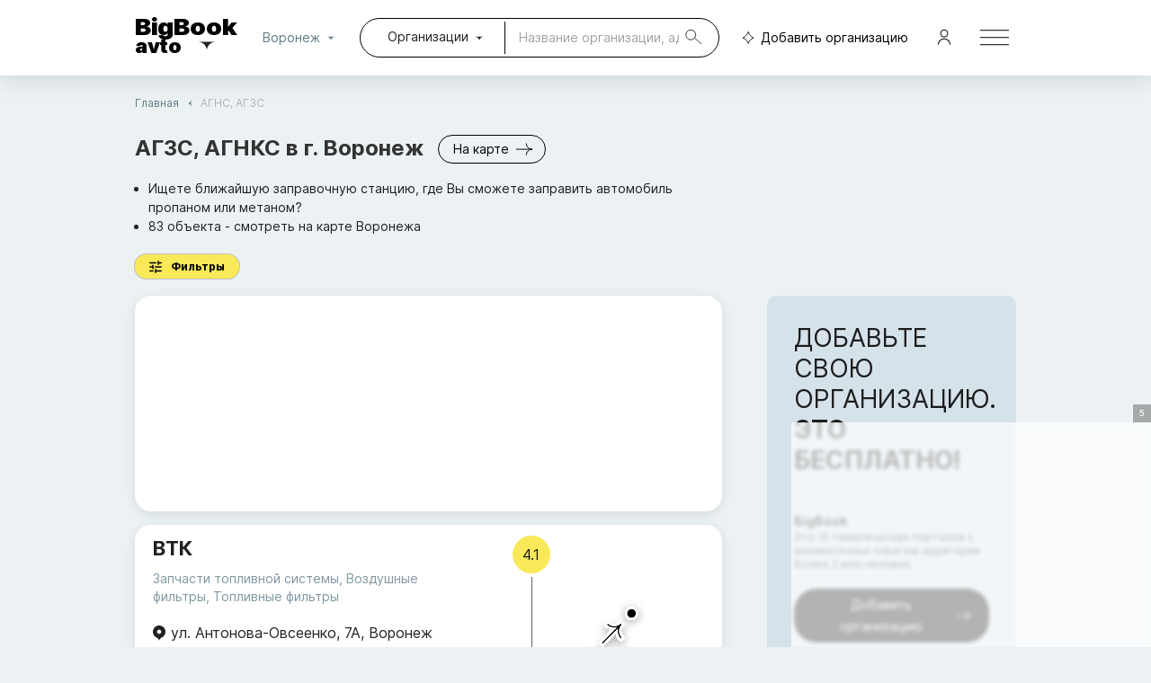

--- FILE ---
content_type: text/html; charset=utf-8
request_url: https://voronezh.big-book-avto.ru/agns__agzs/
body_size: 17450
content:
<!DOCTYPE html><html><head><link rel="icon" href="/favicon.ico"/><link rel="manifest" href="/manifest.json"/><link rel="preconnect" href="https://yandex.ru"/><link rel="preconnect" href="https://metrika.yandex.ru"/><link rel="preconnect" href="https://mc.yandex.ru"/><link rel="preconnect" href="https://fonts.googleapis.com"/><link rel="preconnect" href="https://fonts.gstatic.com" crossorigin="true"/><meta charSet="utf-8"/><meta name="viewport" content="width=device-width, initial-scale=1.0, maximum-scale=1.0, user-scalable=no"/><meta name="theme-color" content="#d6e2e9"/><script>window.yaContextCb=window.yaContextCb||[]</script><script src="https://yandex.ru/ads/system/context.js" async=""></script><script async="" src="https://statika.mpsuadv.ru/scripts/10367.js"></script><title>АГЗС, АГНКС в Воронеже. Отзывы, телефоны и адреса на карте.</title><link rel="preconnect" href="https://static-maps.yandex.ru"/><meta name="description" content="АГЗС, АГНКС - 83 объекта в Воронеже. Ищете ближайшую заправочную станцию, где Вы сможете заправить автомобиль пропаном или метаном?"/><meta name="next-head-count" content="9"/><link rel="preload" href="/_next/static/css/67c9564f72225b87.css" as="style"/><link rel="stylesheet" href="/_next/static/css/67c9564f72225b87.css" data-n-g=""/><link rel="preload" href="/_next/static/css/d6ca79c7f10100ad.css" as="style"/><link rel="stylesheet" href="/_next/static/css/d6ca79c7f10100ad.css" data-n-p=""/><link rel="preload" href="/_next/static/css/fcb75a550bcea21e.css" as="style"/><link rel="stylesheet" href="/_next/static/css/fcb75a550bcea21e.css" data-n-p=""/><link rel="preload" href="/_next/static/css/87668db1d9215502.css" as="style"/><link rel="stylesheet" href="/_next/static/css/87668db1d9215502.css"/><noscript data-n-css=""></noscript><script defer="" nomodule="" src="/_next/static/chunks/polyfills-5cd94c89d3acac5f.js"></script><script defer="" src="/_next/static/chunks/295.7e8f0d65ab5bfd1c.js"></script><script defer="" src="/_next/static/chunks/6130.5ba278dea7b4bca2.js"></script><script src="/_next/static/chunks/webpack-b4507b8637c9abee.js" defer=""></script><script src="/_next/static/chunks/framework-83caf2a01ecffb7f.js" defer=""></script><script src="/_next/static/chunks/main-1a769a8a75332063.js" defer=""></script><script src="/_next/static/chunks/pages/_app-7ec7352f0abac30d.js" defer=""></script><script src="/_next/static/chunks/e44252fb-89e75cdb4f6c4521.js" defer=""></script><script src="/_next/static/chunks/1491-dc74bad2b4d39d97.js" defer=""></script><script src="/_next/static/chunks/754-b259bc6e1c97fe52.js" defer=""></script><script src="/_next/static/chunks/6814-cd312cb5034ec0bd.js" defer=""></script><script src="/_next/static/chunks/7619-093cb7263c965869.js" defer=""></script><script src="/_next/static/chunks/2041-a3d9ce3792f20fc8.js" defer=""></script><script src="/_next/static/chunks/992-6d1ef78e81609575.js" defer=""></script><script src="/_next/static/chunks/2694-aebdf6050edbd599.js" defer=""></script><script src="/_next/static/chunks/3386-36703a261cdcd6a7.js" defer=""></script><script src="/_next/static/chunks/7716-157e5000814b0fb6.js" defer=""></script><script src="/_next/static/chunks/6745-38971b96f2368041.js" defer=""></script><script src="/_next/static/chunks/6986-5e450247d137ca8c.js" defer=""></script><script src="/_next/static/chunks/2161-5eb6f959865ac093.js" defer=""></script><script src="/_next/static/chunks/4362-108a00426bec27c3.js" defer=""></script><script src="/_next/static/chunks/pages/company_listing-40662b094b0ce550.js" defer=""></script><script src="/_next/static/BquUdCQGEFCPsu1Gzo-6i/_buildManifest.js" defer=""></script><script src="/_next/static/BquUdCQGEFCPsu1Gzo-6i/_ssgManifest.js" defer=""></script><script src="/_next/static/BquUdCQGEFCPsu1Gzo-6i/_middlewareManifest.js" defer=""></script><style id="jss-server-side">.jss1 {
  margin: 12px 0 24px;
  display: flex;
  align-items: center;
}
.jss2 {
  color: #B2B2B2;
  font-size: 12px;
}
.jss2 li {
  margin: 0;
}
.jss2 a {
  size: 11px;
  color: #5D7C86;
  text-decoration: none;
}
.jss2 .MuiBreadcrumbs-separator {
  margin-right: 0;
}
.jss3 {
  color: #5D7C86;
  height: 4px;
  transform: rotate(90deg);
  margin-top: -1px;
}
.jss4 {
  margin: 30px 0px 0px;
  display: flex;
  justify-content: center;
}</style></head><body><div id="__next"><style data-emotion="css-global 1bsid5v">html{-webkit-font-smoothing:antialiased;-moz-osx-font-smoothing:grayscale;box-sizing:border-box;-webkit-text-size-adjust:100%;}*,*::before,*::after{box-sizing:inherit;}strong,b{font-weight:700;}body{margin:0;color:rgba(0, 0, 0, 0.87);font-size:14px;font-family:Inter;font-weight:400;line-height:1.5;background-color:#ecf2f4;}@media print{body{background-color:#fff;}}body::backdrop{background-color:#ecf2f4;}</style><div><script>window.yandex_metrika_id=17810926</script>
    <!-- Yandex.Metrika counter -->
    <script type="text/javascript" >
        (function(m,e,t,r,i,k,a){m[i] = m[i] || function () { (m[i].a = m[i].a || []).push(arguments) };
        m[i].l=1*new Date();
        for (var j = 0; j < document.scripts.length; j++) {if (document.scripts[j].src === r) { return; }}
       k=e.createElement(t),a=e.getElementsByTagName(t)[0],k.async=1,k.src=r,a.parentNode.insertBefore(k,a)})
        (window, document, "script", "https://mc.yandex.ru/metrika/tag.js", "ym");
        ym(17810926, "init", {
            clickmap:true,
            trackLinks:true,
            accurateTrackBounce:true
       });
    </script>
    <noscript><div><img src="https://mc.yandex.ru/watch/17810926" style="position:absolute; left:-9999px;" alt="" /></div></noscript>
    <!-- /Yandex.Metrika counter --></div><header id="topPanelDesktop" class="style_header__KJU6J style_useBg__gCKMB"><div class="style_h_box__Y_aor"><div style="margin-right:22px;position:relative"><a href="/" class="style_logo__U3i2e" title=""><span class="style_logo__U3i2e">BigBook<span class="style_logoPortal__jxZdS">avto</span></span></a><style data-emotion="css 1impu4z">.css-1impu4z{-webkit-user-select:none;-moz-user-select:none;-ms-user-select:none;user-select:none;width:1em;height:1em;display:inline-block;fill:currentColor;-webkit-flex-shrink:0;-ms-flex-negative:0;flex-shrink:0;-webkit-transition:fill 200ms cubic-bezier(0.4, 0, 0.2, 1) 0ms;transition:fill 200ms cubic-bezier(0.4, 0, 0.2, 1) 0ms;font-size:1.5rem;height:10px;cursor:pointer;position:absolute;bottom:8px;right:22px;}</style><svg class="MuiSvgIcon-root MuiSvgIcon-fontSizeMedium css-1impu4z" focusable="false" aria-hidden="true" viewBox="0 0 10 5"><path fill-rule="evenodd" clip-rule="evenodd" d="M10 0.749512C7.22222 0.749512 5 2.97173 5 5.74951C5 2.97173 2.77778 0.749512 0 0.749512H10Z"></path></svg></div><div style="width:100%;display:flex;justify-content:center"><div></div></div><style data-emotion="css 1e9kwxy">.css-1e9kwxy{font-family:Inter;font-weight:500;font-size:0.875rem;line-height:1.75;text-transform:uppercase;min-width:64px;padding:6px 8px;border-radius:4px;-webkit-transition:background-color 250ms cubic-bezier(0.4, 0, 0.2, 1) 0ms,box-shadow 250ms cubic-bezier(0.4, 0, 0.2, 1) 0ms,border-color 250ms cubic-bezier(0.4, 0, 0.2, 1) 0ms,color 250ms cubic-bezier(0.4, 0, 0.2, 1) 0ms;transition:background-color 250ms cubic-bezier(0.4, 0, 0.2, 1) 0ms,box-shadow 250ms cubic-bezier(0.4, 0, 0.2, 1) 0ms,border-color 250ms cubic-bezier(0.4, 0, 0.2, 1) 0ms,color 250ms cubic-bezier(0.4, 0, 0.2, 1) 0ms;color:#7e98a1;text-transform:none;font-family:Inter;color:#5D7C86;font-size:14px;font-weight:400;border-radius:25px;}.css-1e9kwxy:hover{-webkit-text-decoration:none;text-decoration:none;background-color:rgba(126, 152, 161, 0.04);}@media (hover: none){.css-1e9kwxy:hover{background-color:transparent;}}.css-1e9kwxy.Mui-disabled{color:rgba(0, 0, 0, 0.26);}</style><style data-emotion="css 1t8o5jp">.css-1t8o5jp{display:-webkit-inline-box;display:-webkit-inline-flex;display:-ms-inline-flexbox;display:inline-flex;-webkit-align-items:center;-webkit-box-align:center;-ms-flex-align:center;align-items:center;-webkit-box-pack:center;-ms-flex-pack:center;-webkit-justify-content:center;justify-content:center;position:relative;box-sizing:border-box;-webkit-tap-highlight-color:transparent;background-color:transparent;outline:0;border:0;margin:0;border-radius:0;padding:0;cursor:pointer;-webkit-user-select:none;-moz-user-select:none;-ms-user-select:none;user-select:none;vertical-align:middle;-moz-appearance:none;-webkit-appearance:none;-webkit-text-decoration:none;text-decoration:none;color:inherit;font-family:Inter;font-weight:500;font-size:0.875rem;line-height:1.75;text-transform:uppercase;min-width:64px;padding:6px 8px;border-radius:4px;-webkit-transition:background-color 250ms cubic-bezier(0.4, 0, 0.2, 1) 0ms,box-shadow 250ms cubic-bezier(0.4, 0, 0.2, 1) 0ms,border-color 250ms cubic-bezier(0.4, 0, 0.2, 1) 0ms,color 250ms cubic-bezier(0.4, 0, 0.2, 1) 0ms;transition:background-color 250ms cubic-bezier(0.4, 0, 0.2, 1) 0ms,box-shadow 250ms cubic-bezier(0.4, 0, 0.2, 1) 0ms,border-color 250ms cubic-bezier(0.4, 0, 0.2, 1) 0ms,color 250ms cubic-bezier(0.4, 0, 0.2, 1) 0ms;color:#7e98a1;text-transform:none;font-family:Inter;color:#5D7C86;font-size:14px;font-weight:400;border-radius:25px;}.css-1t8o5jp::-moz-focus-inner{border-style:none;}.css-1t8o5jp.Mui-disabled{pointer-events:none;cursor:default;}@media print{.css-1t8o5jp{-webkit-print-color-adjust:exact;color-adjust:exact;}}.css-1t8o5jp:hover{-webkit-text-decoration:none;text-decoration:none;background-color:rgba(126, 152, 161, 0.04);}@media (hover: none){.css-1t8o5jp:hover{background-color:transparent;}}.css-1t8o5jp.Mui-disabled{color:rgba(0, 0, 0, 0.26);}</style><button class="MuiButtonBase-root MuiButton-root MuiButton-text MuiButton-textPrimary MuiButton-sizeMedium MuiButton-textSizeMedium MuiButton-colorPrimary MuiButton-root MuiButton-text MuiButton-textPrimary MuiButton-sizeMedium MuiButton-textSizeMedium MuiButton-colorPrimary style_add__PPA6I css-1t8o5jp" tabindex="0" type="button"><style data-emotion="css r5z7v4">.css-r5z7v4{-webkit-user-select:none;-moz-user-select:none;-ms-user-select:none;user-select:none;width:1em;height:1em;display:inline-block;fill:currentColor;-webkit-flex-shrink:0;-ms-flex-negative:0;flex-shrink:0;-webkit-transition:fill 200ms cubic-bezier(0.4, 0, 0.2, 1) 0ms;transition:fill 200ms cubic-bezier(0.4, 0, 0.2, 1) 0ms;font-size:1.5rem;height:18px;margin-right:2px;}</style><svg class="MuiSvgIcon-root MuiSvgIcon-fontSizeMedium css-r5z7v4" focusable="false" aria-hidden="true" viewBox="0 0 20 21"><path d="M3.00383 10.7008C4.58982 10.1103 6.01314 9.08163 7.20763 7.80182C8.54817 6.36553 9.61687 4.59722 10.3226 2.72936C10.7627 4.59701 11.6726 6.35853 12.9116 7.78812C14.0295 9.07796 15.4271 10.1101 17.0047 10.7014C13.7067 11.7263 11.1616 14.4046 10.3227 17.7831C8.98563 14.4227 6.34102 11.7293 3.00383 10.7008Z" stroke="black" fill="#ffffff00"></path></svg>Добавить организацию</button><style data-emotion="css wycukn">.css-wycukn{text-align:center;-webkit-flex:0 0 auto;-ms-flex:0 0 auto;flex:0 0 auto;font-size:1.5rem;padding:8px;border-radius:50%;overflow:visible;color:rgba(0, 0, 0, 0.54);-webkit-transition:background-color 150ms cubic-bezier(0.4, 0, 0.2, 1) 0ms;transition:background-color 150ms cubic-bezier(0.4, 0, 0.2, 1) 0ms;margin-left:8px;}.css-wycukn:hover{background-color:rgba(0, 0, 0, 0.04);}@media (hover: none){.css-wycukn:hover{background-color:transparent;}}.css-wycukn.Mui-disabled{background-color:transparent;color:rgba(0, 0, 0, 0.26);}</style><style data-emotion="css 1to0057">.css-1to0057{display:-webkit-inline-box;display:-webkit-inline-flex;display:-ms-inline-flexbox;display:inline-flex;-webkit-align-items:center;-webkit-box-align:center;-ms-flex-align:center;align-items:center;-webkit-box-pack:center;-ms-flex-pack:center;-webkit-justify-content:center;justify-content:center;position:relative;box-sizing:border-box;-webkit-tap-highlight-color:transparent;background-color:transparent;outline:0;border:0;margin:0;border-radius:0;padding:0;cursor:pointer;-webkit-user-select:none;-moz-user-select:none;-ms-user-select:none;user-select:none;vertical-align:middle;-moz-appearance:none;-webkit-appearance:none;-webkit-text-decoration:none;text-decoration:none;color:inherit;text-align:center;-webkit-flex:0 0 auto;-ms-flex:0 0 auto;flex:0 0 auto;font-size:1.5rem;padding:8px;border-radius:50%;overflow:visible;color:rgba(0, 0, 0, 0.54);-webkit-transition:background-color 150ms cubic-bezier(0.4, 0, 0.2, 1) 0ms;transition:background-color 150ms cubic-bezier(0.4, 0, 0.2, 1) 0ms;margin-left:8px;}.css-1to0057::-moz-focus-inner{border-style:none;}.css-1to0057.Mui-disabled{pointer-events:none;cursor:default;}@media print{.css-1to0057{-webkit-print-color-adjust:exact;color-adjust:exact;}}.css-1to0057:hover{background-color:rgba(0, 0, 0, 0.04);}@media (hover: none){.css-1to0057:hover{background-color:transparent;}}.css-1to0057.Mui-disabled{background-color:transparent;color:rgba(0, 0, 0, 0.26);}</style><button class="MuiButtonBase-root MuiIconButton-root MuiIconButton-sizeMedium css-1to0057" tabindex="0" type="button" name="Menu"><style data-emotion="css 6niobc">.css-6niobc{-webkit-user-select:none;-moz-user-select:none;-ms-user-select:none;user-select:none;width:1em;height:1em;display:inline-block;fill:currentColor;-webkit-flex-shrink:0;-ms-flex-negative:0;flex-shrink:0;-webkit-transition:fill 200ms cubic-bezier(0.4, 0, 0.2, 1) 0ms;transition:fill 200ms cubic-bezier(0.4, 0, 0.2, 1) 0ms;font-size:1.5rem;height:32px;width:32px;}</style><svg class="MuiSvgIcon-root MuiSvgIcon-fontSizeMedium css-6niobc" focusable="false" aria-hidden="true" viewBox="0 0 32 18"><line y1="0.723816" x2="32" y2="0.723816" stroke="black"></line><line y1="8.72382" x2="32" y2="8.72382" stroke="black"></line><line y1="16.7238" x2="32" y2="16.7238" stroke="black"></line></svg></button></div></header><main class="listing_content__OT9iu"><style data-emotion="css 1k371a6">@media print{.css-1k371a6{position:absolute!important;}}</style><style data-emotion="css 1d3bbye">.css-1d3bbye{box-sizing:border-box;display:-webkit-box;display:-webkit-flex;display:-ms-flexbox;display:flex;-webkit-box-flex-wrap:wrap;-webkit-flex-wrap:wrap;-ms-flex-wrap:wrap;flex-wrap:wrap;width:100%;-webkit-flex-direction:row;-ms-flex-direction:row;flex-direction:row;}</style><div class="MuiGrid-root MuiGrid-container css-1d3bbye"><style data-emotion="css 1ywjhpq">.css-1ywjhpq{box-sizing:border-box;margin:0;-webkit-flex-direction:row;-ms-flex-direction:row;flex-direction:row;-webkit-flex-basis:100%;-ms-flex-preferred-size:100%;flex-basis:100%;-webkit-box-flex:0;-webkit-flex-grow:0;-ms-flex-positive:0;flex-grow:0;max-width:100%;}@media (min-width:600px){.css-1ywjhpq{-webkit-flex-basis:100%;-ms-flex-preferred-size:100%;flex-basis:100%;-webkit-box-flex:0;-webkit-flex-grow:0;-ms-flex-positive:0;flex-grow:0;max-width:100%;}}@media (min-width:769px){.css-1ywjhpq{-webkit-flex-basis:66.666667%;-ms-flex-preferred-size:66.666667%;flex-basis:66.666667%;-webkit-box-flex:0;-webkit-flex-grow:0;-ms-flex-positive:0;flex-grow:0;max-width:66.666667%;}}@media (min-width:1280px){.css-1ywjhpq{-webkit-flex-basis:66.666667%;-ms-flex-preferred-size:66.666667%;flex-basis:66.666667%;-webkit-box-flex:0;-webkit-flex-grow:0;-ms-flex-positive:0;flex-grow:0;max-width:66.666667%;}}@media (min-width:1920px){.css-1ywjhpq{-webkit-flex-basis:66.666667%;-ms-flex-preferred-size:66.666667%;flex-basis:66.666667%;-webkit-box-flex:0;-webkit-flex-grow:0;-ms-flex-positive:0;flex-grow:0;max-width:66.666667%;}}</style><div class="MuiGrid-root MuiGrid-item MuiGrid-grid-xs-12 MuiGrid-grid-md-8 listing_controlBox__dh0tB css-1ywjhpq"><div class="jss1 MuiBox-root css-0" itemscope="" itemType="http://schema.org/BreadcrumbList"><style data-emotion="css 12mdaym">.css-12mdaym{margin:0;color:rgba(0, 0, 0, 0.6);}</style><nav class="MuiTypography-root MuiTypography-string MuiBreadcrumbs-root jss2 css-12mdaym"><style data-emotion="css nhb8h9">.css-nhb8h9{display:-webkit-box;display:-webkit-flex;display:-ms-flexbox;display:flex;-webkit-box-flex-wrap:wrap;-webkit-flex-wrap:wrap;-ms-flex-wrap:wrap;flex-wrap:wrap;-webkit-align-items:center;-webkit-box-align:center;-ms-flex-align:center;align-items:center;padding:0;margin:0;list-style:none;}</style><ol class="MuiBreadcrumbs-ol css-nhb8h9"><li class="MuiBreadcrumbs-li"><span itemProp="itemListElement" itemscope="" itemType="http://schema.org/ListItem"><style data-emotion="css ds5ci6">.css-ds5ci6{-webkit-text-decoration:underline;text-decoration:underline;text-decoration-color:rgba(126, 152, 161, 0.4);}.css-ds5ci6:hover{text-decoration-color:inherit;}</style><style data-emotion="css 1qb6qlu">.css-1qb6qlu{margin:0;font:inherit;color:#7e98a1;-webkit-text-decoration:underline;text-decoration:underline;text-decoration-color:rgba(126, 152, 161, 0.4);}.css-1qb6qlu:hover{text-decoration-color:inherit;}</style><a class="MuiTypography-root MuiTypography-inherit MuiLink-root MuiLink-underlineAlways css-1qb6qlu" itemProp="item" href="https://voronezh.big-book-avto.ru" title="Главная">Главная</a><meta itemProp="position" content="1"/><meta itemProp="name" content="Главная"/></span></li><style data-emotion="css 3mf706">.css-3mf706{display:-webkit-box;display:-webkit-flex;display:-ms-flexbox;display:flex;-webkit-user-select:none;-moz-user-select:none;-ms-user-select:none;user-select:none;margin-left:8px;margin-right:8px;}</style><li aria-hidden="true" class="MuiBreadcrumbs-separator css-3mf706"><style data-emotion="css 16ugn1c">.css-16ugn1c{-webkit-user-select:none;-moz-user-select:none;-ms-user-select:none;user-select:none;width:1em;height:1em;display:inline-block;fill:currentColor;-webkit-flex-shrink:0;-ms-flex-negative:0;flex-shrink:0;-webkit-transition:fill 200ms cubic-bezier(0.4, 0, 0.2, 1) 0ms;transition:fill 200ms cubic-bezier(0.4, 0, 0.2, 1) 0ms;font-size:1.5rem;height:5px;}</style><svg class="MuiSvgIcon-root MuiSvgIcon-fontSizeMedium jss3 css-16ugn1c" focusable="false" aria-hidden="true" viewBox="0 0 10 5"><path fill-rule="evenodd" clip-rule="evenodd" d="M10 0.749512C7.22222 0.749512 5 2.97173 5 5.74951C5 2.97173 2.77778 0.749512 0 0.749512H10Z"></path></svg></li><li class="MuiBreadcrumbs-li">АГНС, АГЗС</li></ol></nav></div><h1><span style="margin-right:16px">АГЗС, АГНКС<!-- --> в г. <!-- -->Воронеж</span></h1><ul><li>Ищете ближайшую заправочную станцию, где Вы сможете заправить автомобиль пропаном или метаном?</li><li>83<!-- --> <!-- -->объекта<!-- --> - смотреть на карте <!-- -->Воронежа</li></ul><div class="listing_tags_box__VJe1U"><div></div><div class="style_top_filters__lFYCU"><style data-emotion="css 1klfxih">.css-1klfxih{font-family:Inter;font-weight:500;font-size:0.8125rem;line-height:1.75;text-transform:uppercase;min-width:64px;padding:3px 9px;border-radius:4px;-webkit-transition:background-color 250ms cubic-bezier(0.4, 0, 0.2, 1) 0ms,box-shadow 250ms cubic-bezier(0.4, 0, 0.2, 1) 0ms,border-color 250ms cubic-bezier(0.4, 0, 0.2, 1) 0ms,color 250ms cubic-bezier(0.4, 0, 0.2, 1) 0ms;transition:background-color 250ms cubic-bezier(0.4, 0, 0.2, 1) 0ms,box-shadow 250ms cubic-bezier(0.4, 0, 0.2, 1) 0ms,border-color 250ms cubic-bezier(0.4, 0, 0.2, 1) 0ms,color 250ms cubic-bezier(0.4, 0, 0.2, 1) 0ms;border:1px solid rgba(254, 72, 0, 0.5);color:#FE4800;text-transform:none;font-family:Inter;color:#5D7C86;font-size:14px;font-weight:400;border-radius:25px;border:1px solid #000000;color:#000000;padding-left:16px;padding-right:16px;border-radius:25px;}.css-1klfxih:hover{-webkit-text-decoration:none;text-decoration:none;background-color:rgba(254, 72, 0, 0.04);border:1px solid #FE4800;}@media (hover: none){.css-1klfxih:hover{background-color:transparent;}}.css-1klfxih.Mui-disabled{color:rgba(0, 0, 0, 0.26);border:1px solid rgba(0, 0, 0, 0.12);}</style><style data-emotion="css 1qtqrei">.css-1qtqrei{display:-webkit-inline-box;display:-webkit-inline-flex;display:-ms-inline-flexbox;display:inline-flex;-webkit-align-items:center;-webkit-box-align:center;-ms-flex-align:center;align-items:center;-webkit-box-pack:center;-ms-flex-pack:center;-webkit-justify-content:center;justify-content:center;position:relative;box-sizing:border-box;-webkit-tap-highlight-color:transparent;background-color:transparent;outline:0;border:0;margin:0;border-radius:0;padding:0;cursor:pointer;-webkit-user-select:none;-moz-user-select:none;-ms-user-select:none;user-select:none;vertical-align:middle;-moz-appearance:none;-webkit-appearance:none;-webkit-text-decoration:none;text-decoration:none;color:inherit;font-family:Inter;font-weight:500;font-size:0.8125rem;line-height:1.75;text-transform:uppercase;min-width:64px;padding:3px 9px;border-radius:4px;-webkit-transition:background-color 250ms cubic-bezier(0.4, 0, 0.2, 1) 0ms,box-shadow 250ms cubic-bezier(0.4, 0, 0.2, 1) 0ms,border-color 250ms cubic-bezier(0.4, 0, 0.2, 1) 0ms,color 250ms cubic-bezier(0.4, 0, 0.2, 1) 0ms;transition:background-color 250ms cubic-bezier(0.4, 0, 0.2, 1) 0ms,box-shadow 250ms cubic-bezier(0.4, 0, 0.2, 1) 0ms,border-color 250ms cubic-bezier(0.4, 0, 0.2, 1) 0ms,color 250ms cubic-bezier(0.4, 0, 0.2, 1) 0ms;border:1px solid rgba(254, 72, 0, 0.5);color:#FE4800;text-transform:none;font-family:Inter;color:#5D7C86;font-size:14px;font-weight:400;border-radius:25px;border:1px solid #000000;color:#000000;padding-left:16px;padding-right:16px;border-radius:25px;}.css-1qtqrei::-moz-focus-inner{border-style:none;}.css-1qtqrei.Mui-disabled{pointer-events:none;cursor:default;}@media print{.css-1qtqrei{-webkit-print-color-adjust:exact;color-adjust:exact;}}.css-1qtqrei:hover{-webkit-text-decoration:none;text-decoration:none;background-color:rgba(254, 72, 0, 0.04);border:1px solid #FE4800;}@media (hover: none){.css-1qtqrei:hover{background-color:transparent;}}.css-1qtqrei.Mui-disabled{color:rgba(0, 0, 0, 0.26);border:1px solid rgba(0, 0, 0, 0.12);}</style><button class="MuiButtonBase-root MuiButton-root MuiButton-outlined MuiButton-outlinedSecondary MuiButton-sizeSmall MuiButton-outlinedSizeSmall MuiButton-colorSecondary MuiButton-root MuiButton-outlined MuiButton-outlinedSecondary MuiButton-sizeSmall MuiButton-outlinedSizeSmall MuiButton-colorSecondary style_control_filter_btn__D_9tM css-1qtqrei" tabindex="0" type="button"><style data-emotion="css 16rzsu1">.css-16rzsu1{display:inherit;margin-right:8px;margin-left:-2px;}.css-16rzsu1>*:nth-of-type(1){font-size:18px;}</style><span class="MuiButton-icon MuiButton-startIcon MuiButton-iconSizeSmall css-16rzsu1"><style data-emotion="css vubbuv">.css-vubbuv{-webkit-user-select:none;-moz-user-select:none;-ms-user-select:none;user-select:none;width:1em;height:1em;display:inline-block;fill:currentColor;-webkit-flex-shrink:0;-ms-flex-negative:0;flex-shrink:0;-webkit-transition:fill 200ms cubic-bezier(0.4, 0, 0.2, 1) 0ms;transition:fill 200ms cubic-bezier(0.4, 0, 0.2, 1) 0ms;font-size:1.5rem;}</style><svg class="MuiSvgIcon-root MuiSvgIcon-fontSizeMedium css-vubbuv" focusable="false" aria-hidden="true" viewBox="0 0 24 24" data-testid="TuneIcon"><path d="M3 17v2h6v-2zM3 5v2h10V5zm10 16v-2h8v-2h-8v-2h-2v6zM7 9v2H3v2h4v2h2V9zm14 4v-2H11v2zm-6-4h2V7h4V5h-4V3h-2z"></path></svg></span>Фильтры</button></div></div></div></div><div><style data-emotion="css 1d3bbye">.css-1d3bbye{box-sizing:border-box;display:-webkit-box;display:-webkit-flex;display:-ms-flexbox;display:flex;-webkit-box-flex-wrap:wrap;-webkit-flex-wrap:wrap;-ms-flex-wrap:wrap;flex-wrap:wrap;width:100%;-webkit-flex-direction:row;-ms-flex-direction:row;flex-direction:row;}</style><div class="MuiGrid-root MuiGrid-container css-1d3bbye"><style data-emotion="css 1ywjhpq">.css-1ywjhpq{box-sizing:border-box;margin:0;-webkit-flex-direction:row;-ms-flex-direction:row;flex-direction:row;-webkit-flex-basis:100%;-ms-flex-preferred-size:100%;flex-basis:100%;-webkit-box-flex:0;-webkit-flex-grow:0;-ms-flex-positive:0;flex-grow:0;max-width:100%;}@media (min-width:600px){.css-1ywjhpq{-webkit-flex-basis:100%;-ms-flex-preferred-size:100%;flex-basis:100%;-webkit-box-flex:0;-webkit-flex-grow:0;-ms-flex-positive:0;flex-grow:0;max-width:100%;}}@media (min-width:769px){.css-1ywjhpq{-webkit-flex-basis:66.666667%;-ms-flex-preferred-size:66.666667%;flex-basis:66.666667%;-webkit-box-flex:0;-webkit-flex-grow:0;-ms-flex-positive:0;flex-grow:0;max-width:66.666667%;}}@media (min-width:1280px){.css-1ywjhpq{-webkit-flex-basis:66.666667%;-ms-flex-preferred-size:66.666667%;flex-basis:66.666667%;-webkit-box-flex:0;-webkit-flex-grow:0;-ms-flex-positive:0;flex-grow:0;max-width:66.666667%;}}@media (min-width:1920px){.css-1ywjhpq{-webkit-flex-basis:66.666667%;-ms-flex-preferred-size:66.666667%;flex-basis:66.666667%;-webkit-box-flex:0;-webkit-flex-grow:0;-ms-flex-positive:0;flex-grow:0;max-width:66.666667%;}}</style><div class="MuiGrid-root MuiGrid-item MuiGrid-grid-xs-12 MuiGrid-grid-md-8 css-1ywjhpq"><style data-emotion="css kp5a0i">.css-kp5a0i{background-color:#fff;color:rgba(0, 0, 0, 0.87);-webkit-transition:box-shadow 300ms cubic-bezier(0.4, 0, 0.2, 1) 0ms;transition:box-shadow 300ms cubic-bezier(0.4, 0, 0.2, 1) 0ms;border-radius:4px;box-shadow:0px 2px 1px -1px rgba(0,0,0,0.2),0px 1px 1px 0px rgba(0,0,0,0.14),0px 1px 3px 0px rgba(0,0,0,0.12);box-shadow:0px 3px 12px rgb(145 150 150 / 25%);border-radius:18px;}</style><div class="MuiPaper-root MuiPaper-elevation MuiPaper-rounded MuiPaper-elevation1 style_content__cd58P css-kp5a0i"><div id="yandex_rtb_R-A-16687348-3" class="style_list__7mVXC"></div></div><div class="MuiPaper-root MuiPaper-elevation MuiPaper-rounded MuiPaper-elevation1 style_card__7fDHZ css-kp5a0i"><style data-emotion="css tuxzvu">.css-tuxzvu{box-sizing:border-box;display:-webkit-box;display:-webkit-flex;display:-ms-flexbox;display:flex;-webkit-box-flex-wrap:wrap;-webkit-flex-wrap:wrap;-ms-flex-wrap:wrap;flex-wrap:wrap;width:100%;-webkit-flex-direction:row;-ms-flex-direction:row;flex-direction:row;margin-top:-8px;width:calc(100% + 8px);margin-left:-8px;}.css-tuxzvu>.MuiGrid-item{padding-top:8px;}.css-tuxzvu>.MuiGrid-item{padding-left:8px;}</style><div class="MuiGrid-root MuiGrid-container MuiGrid-spacing-xs-1 style_company__Xw_lp css-tuxzvu"><style data-emotion="css y52cr2">.css-y52cr2{box-sizing:border-box;margin:0;-webkit-flex-direction:row;-ms-flex-direction:row;flex-direction:row;}@media (min-width:600px){.css-y52cr2{-webkit-flex-basis:100%;-ms-flex-preferred-size:100%;flex-basis:100%;-webkit-box-flex:0;-webkit-flex-grow:0;-ms-flex-positive:0;flex-grow:0;max-width:100%;}}@media (min-width:769px){.css-y52cr2{-webkit-flex-basis:66.666667%;-ms-flex-preferred-size:66.666667%;flex-basis:66.666667%;-webkit-box-flex:0;-webkit-flex-grow:0;-ms-flex-positive:0;flex-grow:0;max-width:66.666667%;}}@media (min-width:1280px){.css-y52cr2{-webkit-flex-basis:66.666667%;-ms-flex-preferred-size:66.666667%;flex-basis:66.666667%;-webkit-box-flex:0;-webkit-flex-grow:0;-ms-flex-positive:0;flex-grow:0;max-width:66.666667%;}}@media (min-width:1920px){.css-y52cr2{-webkit-flex-basis:66.666667%;-ms-flex-preferred-size:66.666667%;flex-basis:66.666667%;-webkit-box-flex:0;-webkit-flex-grow:0;-ms-flex-positive:0;flex-grow:0;max-width:66.666667%;}}</style><div class="MuiGrid-root MuiGrid-item MuiGrid-grid-sm-12 MuiGrid-grid-md-8 style_companyWrap__YTk4g css-y52cr2"><style data-emotion="css 1qdyvok">.css-1qdyvok{display:-webkit-box;display:-webkit-flex;display:-ms-flexbox;display:flex;-webkit-box-pack:justify;-webkit-justify-content:space-between;justify-content:space-between;-webkit-align-items:flex-start;-webkit-box-align:flex-start;-ms-flex-align:flex-start;align-items:flex-start;}</style><div class="MuiBox-root css-1qdyvok"><div class="style_name__6BlZb"><style data-emotion="css ct9vl7">.css-ct9vl7{-webkit-text-decoration:none;text-decoration:none;}.css-ct9vl7:hover{-webkit-text-decoration:underline;text-decoration:underline;}</style><style data-emotion="css 1xr9wvr">.css-1xr9wvr{margin:0;font:inherit;color:#7e98a1;-webkit-text-decoration:none;text-decoration:none;}.css-1xr9wvr:hover{-webkit-text-decoration:underline;text-decoration:underline;}</style><a class="MuiTypography-root MuiTypography-inherit MuiLink-root MuiLink-underlineHover style_name_link__pWnT_ css-1xr9wvr" href="/company/420549/">ВТК</a></div><div style="display:flex;margin-left:5px"><style data-emotion="css 884r3n">@media (min-width:769px){.css-884r3n{display:none;}}</style><div class="PrivateHiddenCss-root PrivateHiddenCss-mdUp css-884r3n"><div class="style_ratingNumbers__KXUhr">4.1</div></div></div></div><div class="style_tags__rnRtH"><a href="/zapchasti_toplivnoy_sistemy/">Запчасти топливной системы</a><span>, </span><a href="/vozdushnye_filtry/">Воздушные фильтры</a><span>, </span><a href="/toplivnye_filtry/">Топливные фильтры</a></div><div class="style_address__LtneQ" itemProp="address" itemscope="" itemType="http://schema.org/PostalAddress"><style data-emotion="css vubbuv">.css-vubbuv{-webkit-user-select:none;-moz-user-select:none;-ms-user-select:none;user-select:none;width:1em;height:1em;display:inline-block;fill:currentColor;-webkit-flex-shrink:0;-ms-flex-negative:0;flex-shrink:0;-webkit-transition:fill 200ms cubic-bezier(0.4, 0, 0.2, 1) 0ms;transition:fill 200ms cubic-bezier(0.4, 0, 0.2, 1) 0ms;font-size:1.5rem;}</style><svg class="MuiSvgIcon-root MuiSvgIcon-fontSizeMedium style_balloon__J_7FV css-vubbuv" focusable="false" aria-hidden="true" viewBox="0 0 14 17"><path fill-rule="evenodd" clip-rule="evenodd" d="M7 0C10.8661 0 14 3.13391 14 7C14 9.8 12.3567 12.2159 9.98114 13.3355H9.98223C7.94061 14.3688 7.44412 15.5899 7 16.7945C6.55588 15.5899 6.06048 14.3688 4.01886 13.3355C1.64443 12.2159 0 9.8 0 7C0 3.13391 3.1339 0 7 0Z"></path><path d="M7.00004 9.30349C8.27223 9.30349 9.30355 8.27217 9.30355 6.99998C9.30355 5.72779 8.27223 4.69647 7.00004 4.69647C5.72785 4.69647 4.69653 5.72779 4.69653 6.99998C4.69653 8.27217 5.72785 9.30349 7.00004 9.30349Z" fill="#ffffff" stroke="#F1F5ED" stroke-width="0.0754194"></path></svg><div class="style_content__MR7fN" itemProp="streetAddress">ул. Антонова-Овсеенко<!-- -->, <span class="style_chunk__wRl6j">7А</span>, <span class="style_chunk__wRl6j">Воронеж</span></div></div><div class="style_phones__JacTJ"><span class="style_phone__Sijfd">+7 (473) 239-63-30</span></div><div class="style_time__NEebw"><style data-emotion="css khjz3u">.css-khjz3u{-webkit-user-select:none;-moz-user-select:none;-ms-user-select:none;user-select:none;width:1em;height:1em;display:inline-block;fill:currentColor;-webkit-flex-shrink:0;-ms-flex-negative:0;flex-shrink:0;-webkit-transition:fill 200ms cubic-bezier(0.4, 0, 0.2, 1) 0ms;transition:fill 200ms cubic-bezier(0.4, 0, 0.2, 1) 0ms;font-size:1.5rem;width:14px;height:17px;margin-bottom:-3px;margin-right:2px;}</style><svg class="MuiSvgIcon-root MuiSvgIcon-fontSizeMedium css-khjz3u" focusable="false" aria-hidden="true" viewBox="0 0 15 16"><circle cx="7" cy="7.99414" r="7"></circle><line x1="6.76257" y1="7.75651" x2="11.536" y2="7.75651" stroke="white" stroke-width="0.795575"></line><line x1="6.76237" y1="8.1543" x2="6.76237" y2="1.7897" stroke="white" stroke-width="0.795575"></line></svg><style data-emotion="css 1ontqvh">.css-1ontqvh{list-style:none;margin:0;padding:0;position:relative;padding-top:8px;padding-bottom:8px;}</style><ul class="MuiList-root MuiList-padding style_timeMenu__sIUOO css-1ontqvh" style="display:none"><style data-emotion="css 10mjclu">.css-10mjclu{display:-webkit-box;display:-webkit-flex;display:-ms-flexbox;display:flex;-webkit-box-pack:start;-ms-flex-pack:start;-webkit-justify-content:flex-start;justify-content:flex-start;-webkit-align-items:center;-webkit-box-align:center;-ms-flex-align:center;align-items:center;position:relative;-webkit-text-decoration:none;text-decoration:none;width:100%;box-sizing:border-box;text-align:left;padding-top:8px;padding-bottom:8px;padding-left:16px;padding-right:16px;-webkit-transition:background-color 150ms cubic-bezier(0.4, 0, 0.2, 1) 0ms;transition:background-color 150ms cubic-bezier(0.4, 0, 0.2, 1) 0ms;}.css-10mjclu.Mui-focusVisible{background-color:rgba(0, 0, 0, 0.12);}.css-10mjclu.Mui-selected{background-color:rgba(126, 152, 161, 0.08);}.css-10mjclu.Mui-selected.Mui-focusVisible{background-color:rgba(126, 152, 161, 0.2);}.css-10mjclu.Mui-disabled{opacity:0.38;}.css-10mjclu:hover{-webkit-text-decoration:none;text-decoration:none;background-color:rgba(0, 0, 0, 0.04);}@media (hover: none){.css-10mjclu:hover{background-color:transparent;}}.css-10mjclu.Mui-selected:hover{background-color:rgba(126, 152, 161, 0.12);}@media (hover: none){.css-10mjclu.Mui-selected:hover{background-color:rgba(126, 152, 161, 0.08);}}</style><style data-emotion="css 1v3nu43">.css-1v3nu43{display:-webkit-inline-box;display:-webkit-inline-flex;display:-ms-inline-flexbox;display:inline-flex;-webkit-align-items:center;-webkit-box-align:center;-ms-flex-align:center;align-items:center;-webkit-box-pack:center;-ms-flex-pack:center;-webkit-justify-content:center;justify-content:center;position:relative;box-sizing:border-box;-webkit-tap-highlight-color:transparent;background-color:transparent;outline:0;border:0;margin:0;border-radius:0;padding:0;cursor:pointer;-webkit-user-select:none;-moz-user-select:none;-ms-user-select:none;user-select:none;vertical-align:middle;-moz-appearance:none;-webkit-appearance:none;-webkit-text-decoration:none;text-decoration:none;color:inherit;display:-webkit-box;display:-webkit-flex;display:-ms-flexbox;display:flex;-webkit-box-pack:start;-ms-flex-pack:start;-webkit-justify-content:flex-start;justify-content:flex-start;-webkit-align-items:center;-webkit-box-align:center;-ms-flex-align:center;align-items:center;position:relative;-webkit-text-decoration:none;text-decoration:none;width:100%;box-sizing:border-box;text-align:left;padding-top:8px;padding-bottom:8px;padding-left:16px;padding-right:16px;-webkit-transition:background-color 150ms cubic-bezier(0.4, 0, 0.2, 1) 0ms;transition:background-color 150ms cubic-bezier(0.4, 0, 0.2, 1) 0ms;}.css-1v3nu43::-moz-focus-inner{border-style:none;}.css-1v3nu43.Mui-disabled{pointer-events:none;cursor:default;}@media print{.css-1v3nu43{-webkit-print-color-adjust:exact;color-adjust:exact;}}.css-1v3nu43.Mui-focusVisible{background-color:rgba(0, 0, 0, 0.12);}.css-1v3nu43.Mui-selected{background-color:rgba(126, 152, 161, 0.08);}.css-1v3nu43.Mui-selected.Mui-focusVisible{background-color:rgba(126, 152, 161, 0.2);}.css-1v3nu43.Mui-disabled{opacity:0.38;}.css-1v3nu43:hover{-webkit-text-decoration:none;text-decoration:none;background-color:rgba(0, 0, 0, 0.04);}@media (hover: none){.css-1v3nu43:hover{background-color:transparent;}}.css-1v3nu43.Mui-selected:hover{background-color:rgba(126, 152, 161, 0.12);}@media (hover: none){.css-1v3nu43.Mui-selected:hover{background-color:rgba(126, 152, 161, 0.08);}}</style><div class="MuiButtonBase-root MuiListItem-root MuiListItem-gutters MuiListItem-padding MuiListItem-button style_timeList__p68Rg css-1v3nu43" tabindex="0" role="button">Понедельник<span class="style_endText__9rnTm">круглосуточно<div class="style_small__3bH3d"></div></span></div><div class="MuiButtonBase-root MuiListItem-root MuiListItem-gutters MuiListItem-padding MuiListItem-button style_timeList__p68Rg css-1v3nu43" tabindex="0" role="button">Вторник<span class="style_endText__9rnTm">круглосуточно<div class="style_small__3bH3d"></div></span></div><div class="MuiButtonBase-root MuiListItem-root MuiListItem-gutters MuiListItem-padding MuiListItem-button style_timeList__p68Rg css-1v3nu43" tabindex="0" role="button">Среда<span class="style_endText__9rnTm">круглосуточно<div class="style_small__3bH3d"></div></span></div><div class="MuiButtonBase-root MuiListItem-root MuiListItem-gutters MuiListItem-padding MuiListItem-button style_timeList__p68Rg css-1v3nu43" tabindex="0" role="button">Четверг<span class="style_endText__9rnTm">круглосуточно<div class="style_small__3bH3d"></div></span></div><div class="MuiButtonBase-root MuiListItem-root MuiListItem-gutters MuiListItem-padding MuiListItem-button style_timeList__p68Rg css-1v3nu43" tabindex="0" role="button">Пятница<span class="style_endText__9rnTm">круглосуточно<div class="style_small__3bH3d"></div></span></div><div class="MuiButtonBase-root MuiListItem-root MuiListItem-gutters MuiListItem-padding MuiListItem-button style_timeList__p68Rg css-1v3nu43" tabindex="0" role="button">Суббота<span class="style_endText__9rnTm">круглосуточно<div class="style_small__3bH3d"></div></span></div><div class="MuiButtonBase-root MuiListItem-root MuiListItem-gutters MuiListItem-padding MuiListItem-button style_timeList__p68Rg css-1v3nu43" tabindex="0" role="button">Воскресенье<span class="style_endText__9rnTm">круглосуточно<div class="style_small__3bH3d"></div></span></div></ul></div></div></div><div class="style_foot__o4UyS"><div class="style_more__SMyHl"><style data-emotion="css 33s0qx">.css-33s0qx{font-family:Inter;font-weight:500;font-size:0.8125rem;line-height:1.75;text-transform:uppercase;min-width:64px;padding:4px 10px;border-radius:4px;-webkit-transition:background-color 250ms cubic-bezier(0.4, 0, 0.2, 1) 0ms,box-shadow 250ms cubic-bezier(0.4, 0, 0.2, 1) 0ms,border-color 250ms cubic-bezier(0.4, 0, 0.2, 1) 0ms,color 250ms cubic-bezier(0.4, 0, 0.2, 1) 0ms;transition:background-color 250ms cubic-bezier(0.4, 0, 0.2, 1) 0ms,box-shadow 250ms cubic-bezier(0.4, 0, 0.2, 1) 0ms,border-color 250ms cubic-bezier(0.4, 0, 0.2, 1) 0ms,color 250ms cubic-bezier(0.4, 0, 0.2, 1) 0ms;color:#fff;background-color:#7e98a1;box-shadow:0px 3px 1px -2px rgba(0,0,0,0.2),0px 2px 2px 0px rgba(0,0,0,0.14),0px 1px 5px 0px rgba(0,0,0,0.12);text-transform:none;font-family:Inter;color:#5D7C86;font-size:14px;font-weight:400;border-radius:25px;background-color:#e7ebf4;color:#5a7d84;box-shadow:none;}.css-33s0qx:hover{-webkit-text-decoration:none;text-decoration:none;background-color:rgb(88, 106, 112);box-shadow:0px 2px 4px -1px rgba(0,0,0,0.2),0px 4px 5px 0px rgba(0,0,0,0.14),0px 1px 10px 0px rgba(0,0,0,0.12);}@media (hover: none){.css-33s0qx:hover{background-color:#7e98a1;}}.css-33s0qx:active{box-shadow:0px 5px 5px -3px rgba(0,0,0,0.2),0px 8px 10px 1px rgba(0,0,0,0.14),0px 3px 14px 2px rgba(0,0,0,0.12);}.css-33s0qx.Mui-focusVisible{box-shadow:0px 3px 5px -1px rgba(0,0,0,0.2),0px 6px 10px 0px rgba(0,0,0,0.14),0px 1px 18px 0px rgba(0,0,0,0.12);}.css-33s0qx.Mui-disabled{color:rgba(0, 0, 0, 0.26);box-shadow:none;background-color:rgba(0, 0, 0, 0.12);}.css-33s0qx:hover{background:#e7ebf4;box-shadow:none;}</style><style data-emotion="css 1xre3b1">.css-1xre3b1{display:-webkit-inline-box;display:-webkit-inline-flex;display:-ms-inline-flexbox;display:inline-flex;-webkit-align-items:center;-webkit-box-align:center;-ms-flex-align:center;align-items:center;-webkit-box-pack:center;-ms-flex-pack:center;-webkit-justify-content:center;justify-content:center;position:relative;box-sizing:border-box;-webkit-tap-highlight-color:transparent;background-color:transparent;outline:0;border:0;margin:0;border-radius:0;padding:0;cursor:pointer;-webkit-user-select:none;-moz-user-select:none;-ms-user-select:none;user-select:none;vertical-align:middle;-moz-appearance:none;-webkit-appearance:none;-webkit-text-decoration:none;text-decoration:none;color:inherit;font-family:Inter;font-weight:500;font-size:0.8125rem;line-height:1.75;text-transform:uppercase;min-width:64px;padding:4px 10px;border-radius:4px;-webkit-transition:background-color 250ms cubic-bezier(0.4, 0, 0.2, 1) 0ms,box-shadow 250ms cubic-bezier(0.4, 0, 0.2, 1) 0ms,border-color 250ms cubic-bezier(0.4, 0, 0.2, 1) 0ms,color 250ms cubic-bezier(0.4, 0, 0.2, 1) 0ms;transition:background-color 250ms cubic-bezier(0.4, 0, 0.2, 1) 0ms,box-shadow 250ms cubic-bezier(0.4, 0, 0.2, 1) 0ms,border-color 250ms cubic-bezier(0.4, 0, 0.2, 1) 0ms,color 250ms cubic-bezier(0.4, 0, 0.2, 1) 0ms;color:#fff;background-color:#7e98a1;box-shadow:0px 3px 1px -2px rgba(0,0,0,0.2),0px 2px 2px 0px rgba(0,0,0,0.14),0px 1px 5px 0px rgba(0,0,0,0.12);text-transform:none;font-family:Inter;color:#5D7C86;font-size:14px;font-weight:400;border-radius:25px;background-color:#e7ebf4;color:#5a7d84;box-shadow:none;}.css-1xre3b1::-moz-focus-inner{border-style:none;}.css-1xre3b1.Mui-disabled{pointer-events:none;cursor:default;}@media print{.css-1xre3b1{-webkit-print-color-adjust:exact;color-adjust:exact;}}.css-1xre3b1:hover{-webkit-text-decoration:none;text-decoration:none;background-color:rgb(88, 106, 112);box-shadow:0px 2px 4px -1px rgba(0,0,0,0.2),0px 4px 5px 0px rgba(0,0,0,0.14),0px 1px 10px 0px rgba(0,0,0,0.12);}@media (hover: none){.css-1xre3b1:hover{background-color:#7e98a1;}}.css-1xre3b1:active{box-shadow:0px 5px 5px -3px rgba(0,0,0,0.2),0px 8px 10px 1px rgba(0,0,0,0.14),0px 3px 14px 2px rgba(0,0,0,0.12);}.css-1xre3b1.Mui-focusVisible{box-shadow:0px 3px 5px -1px rgba(0,0,0,0.2),0px 6px 10px 0px rgba(0,0,0,0.14),0px 1px 18px 0px rgba(0,0,0,0.12);}.css-1xre3b1.Mui-disabled{color:rgba(0, 0, 0, 0.26);box-shadow:none;background-color:rgba(0, 0, 0, 0.12);}.css-1xre3b1:hover{background:#e7ebf4;box-shadow:none;}</style><a class="MuiButtonBase-root MuiButton-root MuiButton-contained MuiButton-containedPrimary MuiButton-sizeSmall MuiButton-containedSizeSmall MuiButton-colorPrimary MuiButton-root MuiButton-contained MuiButton-containedPrimary MuiButton-sizeSmall MuiButton-containedSizeSmall MuiButton-colorPrimary style_more_btn__FABqN css-1xre3b1" tabindex="0" href="/company/420549/" title="Посмотреть подробнее: ВТК">Посмотреть подробнее</a></div><div class="style_sliderWrap__6EPbs" style="width:auto;white-space:nowrap"><div class="style_sliderContent__ixJwh"><div style="z-index:1;width:100%;flex-shrink:initial;-webkit-flex-shrink:initial" class="style_itemWrap__hy3JW active"><style data-emotion="css jj2ztu">.css-jj2ztu{display:-webkit-box;display:-webkit-flex;display:-ms-flexbox;display:flex;-webkit-flex-direction:row;-ms-flex-direction:row;flex-direction:row;}.css-jj2ztu>:not(style):not(style){margin:0;}.css-jj2ztu>:not(style)~:not(style){margin-left:16px;}</style><div class="MuiStack-root css-jj2ztu"><a class="MuiTypography-root MuiTypography-inherit MuiLink-root MuiLink-underlineHover style_foot_link__gXw_9 css-1xr9wvr" href="/company/420549/#comments">Отзывы<!-- --> </a></div></div></div></div></div></div><div class="MuiPaper-root MuiPaper-elevation MuiPaper-rounded MuiPaper-elevation1 style_card__7fDHZ css-kp5a0i"><div class="MuiGrid-root MuiGrid-container MuiGrid-spacing-xs-1 style_company__Xw_lp css-tuxzvu"><div class="MuiGrid-root MuiGrid-item MuiGrid-grid-sm-12 MuiGrid-grid-md-8 style_companyWrap__YTk4g css-y52cr2"><div class="MuiBox-root css-1qdyvok"><div class="style_name__6BlZb"><a class="MuiTypography-root MuiTypography-inherit MuiLink-root MuiLink-underlineHover style_name_link__pWnT_ css-1xr9wvr" href="/company/724083/">АГНКС Роснефть</a></div><div style="display:flex;margin-left:5px"><div class="PrivateHiddenCss-root PrivateHiddenCss-mdUp css-884r3n"><div class="style_ratingNumbers__KXUhr">4.1</div></div></div></div><div class="style_tags__rnRtH"><a href="/kontrol_rashoda_topliva/">Контроль расхода топлива</a><span>, </span><a href="/osago/">ОСАГО</a><span>, </span><a href="/kasko/">КАСКО</a></div><div class="style_address__LtneQ" itemProp="address" itemscope="" itemType="http://schema.org/PostalAddress"><svg class="MuiSvgIcon-root MuiSvgIcon-fontSizeMedium style_balloon__J_7FV css-vubbuv" focusable="false" aria-hidden="true" viewBox="0 0 14 17"><path fill-rule="evenodd" clip-rule="evenodd" d="M7 0C10.8661 0 14 3.13391 14 7C14 9.8 12.3567 12.2159 9.98114 13.3355H9.98223C7.94061 14.3688 7.44412 15.5899 7 16.7945C6.55588 15.5899 6.06048 14.3688 4.01886 13.3355C1.64443 12.2159 0 9.8 0 7C0 3.13391 3.1339 0 7 0Z"></path><path d="M7.00004 9.30349C8.27223 9.30349 9.30355 8.27217 9.30355 6.99998C9.30355 5.72779 8.27223 4.69647 7.00004 4.69647C5.72785 4.69647 4.69653 5.72779 4.69653 6.99998C4.69653 8.27217 5.72785 9.30349 7.00004 9.30349Z" fill="#ffffff" stroke="#F1F5ED" stroke-width="0.0754194"></path></svg><div class="style_content__MR7fN" itemProp="streetAddress">Воронеж<!-- -->, <span class="style_chunk__wRl6j">квартал Учхоз</span>, <span class="style_chunk__wRl6j">жилой комплекс Учитель</span></div></div><div class="style_phones__JacTJ"><span class="style_phone__Sijfd">8 (800) 775-75-88</span></div><div class="style_time__NEebw"><svg class="MuiSvgIcon-root MuiSvgIcon-fontSizeMedium css-khjz3u" focusable="false" aria-hidden="true" viewBox="0 0 15 16"><circle cx="7" cy="7.99414" r="7"></circle><line x1="6.76257" y1="7.75651" x2="11.536" y2="7.75651" stroke="white" stroke-width="0.795575"></line><line x1="6.76237" y1="8.1543" x2="6.76237" y2="1.7897" stroke="white" stroke-width="0.795575"></line></svg><ul class="MuiList-root MuiList-padding style_timeMenu__sIUOO css-1ontqvh" style="display:none"><div class="MuiButtonBase-root MuiListItem-root MuiListItem-gutters MuiListItem-padding MuiListItem-button style_timeList__p68Rg css-1v3nu43" tabindex="0" role="button">Понедельник<span class="style_endText__9rnTm">круглосуточно<div class="style_small__3bH3d"></div></span></div><div class="MuiButtonBase-root MuiListItem-root MuiListItem-gutters MuiListItem-padding MuiListItem-button style_timeList__p68Rg css-1v3nu43" tabindex="0" role="button">Вторник<span class="style_endText__9rnTm">круглосуточно<div class="style_small__3bH3d"></div></span></div><div class="MuiButtonBase-root MuiListItem-root MuiListItem-gutters MuiListItem-padding MuiListItem-button style_timeList__p68Rg css-1v3nu43" tabindex="0" role="button">Среда<span class="style_endText__9rnTm">круглосуточно<div class="style_small__3bH3d"></div></span></div><div class="MuiButtonBase-root MuiListItem-root MuiListItem-gutters MuiListItem-padding MuiListItem-button style_timeList__p68Rg css-1v3nu43" tabindex="0" role="button">Четверг<span class="style_endText__9rnTm">круглосуточно<div class="style_small__3bH3d"></div></span></div><div class="MuiButtonBase-root MuiListItem-root MuiListItem-gutters MuiListItem-padding MuiListItem-button style_timeList__p68Rg css-1v3nu43" tabindex="0" role="button">Пятница<span class="style_endText__9rnTm">круглосуточно<div class="style_small__3bH3d"></div></span></div><div class="MuiButtonBase-root MuiListItem-root MuiListItem-gutters MuiListItem-padding MuiListItem-button style_timeList__p68Rg css-1v3nu43" tabindex="0" role="button">Суббота<span class="style_endText__9rnTm">круглосуточно<div class="style_small__3bH3d"></div></span></div><div class="MuiButtonBase-root MuiListItem-root MuiListItem-gutters MuiListItem-padding MuiListItem-button style_timeList__p68Rg css-1v3nu43" tabindex="0" role="button">Воскресенье<span class="style_endText__9rnTm">круглосуточно<div class="style_small__3bH3d"></div></span></div></ul></div></div></div><div class="style_foot__o4UyS"><div class="style_more__SMyHl"><a class="MuiButtonBase-root MuiButton-root MuiButton-contained MuiButton-containedPrimary MuiButton-sizeSmall MuiButton-containedSizeSmall MuiButton-colorPrimary MuiButton-root MuiButton-contained MuiButton-containedPrimary MuiButton-sizeSmall MuiButton-containedSizeSmall MuiButton-colorPrimary style_more_btn__FABqN css-1xre3b1" tabindex="0" href="/company/724083/" title="Посмотреть подробнее: АГНКС Роснефть">Посмотреть подробнее</a></div><div class="style_sliderWrap__6EPbs" style="width:auto;white-space:nowrap"><div class="style_sliderContent__ixJwh"><div style="z-index:1;width:100%;flex-shrink:initial;-webkit-flex-shrink:initial" class="style_itemWrap__hy3JW active"><div class="MuiStack-root css-jj2ztu"><a class="MuiTypography-root MuiTypography-inherit MuiLink-root MuiLink-underlineHover style_foot_link__gXw_9 css-1xr9wvr" href="/company/724083/#comments">Отзывы<!-- --> </a></div></div></div></div></div></div><div class="MuiPaper-root MuiPaper-elevation MuiPaper-rounded MuiPaper-elevation1 style_card__7fDHZ css-kp5a0i"><div class="MuiGrid-root MuiGrid-container MuiGrid-spacing-xs-1 style_company__Xw_lp css-tuxzvu"><div class="MuiGrid-root MuiGrid-item MuiGrid-grid-sm-12 MuiGrid-grid-md-8 style_companyWrap__YTk4g css-y52cr2"><div class="MuiBox-root css-1qdyvok"><div class="style_name__6BlZb"><a class="MuiTypography-root MuiTypography-inherit MuiLink-root MuiLink-underlineHover style_name_link__pWnT_ css-1xr9wvr" href="/company/726178/">Росгаз Метан</a></div><div style="display:flex;margin-left:5px"><div class="PrivateHiddenCss-root PrivateHiddenCss-mdUp css-884r3n"><div class="style_ratingNumbers__KXUhr">4.1</div></div></div></div><div class="style_tags__rnRtH"><a href="/kruglosutochnye-avtoservisy/">Круглосуточные автосервисы</a><span>, </span><a href="/remont-i-obsluzhivanie-gaz/">ремонт и обслуживание ГАЗ</a><span>, </span><a href="/kontrol_rashoda_topliva/">Контроль расхода топлива</a></div><div class="style_address__LtneQ" itemProp="address" itemscope="" itemType="http://schema.org/PostalAddress"><svg class="MuiSvgIcon-root MuiSvgIcon-fontSizeMedium style_balloon__J_7FV css-vubbuv" focusable="false" aria-hidden="true" viewBox="0 0 14 17"><path fill-rule="evenodd" clip-rule="evenodd" d="M7 0C10.8661 0 14 3.13391 14 7C14 9.8 12.3567 12.2159 9.98114 13.3355H9.98223C7.94061 14.3688 7.44412 15.5899 7 16.7945C6.55588 15.5899 6.06048 14.3688 4.01886 13.3355C1.64443 12.2159 0 9.8 0 7C0 3.13391 3.1339 0 7 0Z"></path><path d="M7.00004 9.30349C8.27223 9.30349 9.30355 8.27217 9.30355 6.99998C9.30355 5.72779 8.27223 4.69647 7.00004 4.69647C5.72785 4.69647 4.69653 5.72779 4.69653 6.99998C4.69653 8.27217 5.72785 9.30349 7.00004 9.30349Z" fill="#ffffff" stroke="#F1F5ED" stroke-width="0.0754194"></path></svg><div class="style_content__MR7fN" itemProp="streetAddress">ул. Ильюшина<!-- -->, <span class="style_chunk__wRl6j">10Г</span>, <span class="style_chunk__wRl6j">Воронеж</span></div></div><div class="style_phones__JacTJ"><span class="style_phone__Sijfd">+7 (903) 030-70-72</span></div><div class="style_time__NEebw"><svg class="MuiSvgIcon-root MuiSvgIcon-fontSizeMedium css-khjz3u" focusable="false" aria-hidden="true" viewBox="0 0 15 16"><circle cx="7" cy="7.99414" r="7"></circle><line x1="6.76257" y1="7.75651" x2="11.536" y2="7.75651" stroke="white" stroke-width="0.795575"></line><line x1="6.76237" y1="8.1543" x2="6.76237" y2="1.7897" stroke="white" stroke-width="0.795575"></line></svg><ul class="MuiList-root MuiList-padding style_timeMenu__sIUOO css-1ontqvh" style="display:none"><div class="MuiButtonBase-root MuiListItem-root MuiListItem-gutters MuiListItem-padding MuiListItem-button style_timeList__p68Rg css-1v3nu43" tabindex="0" role="button">Понедельник<span class="style_endText__9rnTm">круглосуточно<div class="style_small__3bH3d"></div></span></div><div class="MuiButtonBase-root MuiListItem-root MuiListItem-gutters MuiListItem-padding MuiListItem-button style_timeList__p68Rg css-1v3nu43" tabindex="0" role="button">Вторник<span class="style_endText__9rnTm">круглосуточно<div class="style_small__3bH3d"></div></span></div><div class="MuiButtonBase-root MuiListItem-root MuiListItem-gutters MuiListItem-padding MuiListItem-button style_timeList__p68Rg css-1v3nu43" tabindex="0" role="button">Среда<span class="style_endText__9rnTm">круглосуточно<div class="style_small__3bH3d"></div></span></div><div class="MuiButtonBase-root MuiListItem-root MuiListItem-gutters MuiListItem-padding MuiListItem-button style_timeList__p68Rg css-1v3nu43" tabindex="0" role="button">Четверг<span class="style_endText__9rnTm">круглосуточно<div class="style_small__3bH3d"></div></span></div><div class="MuiButtonBase-root MuiListItem-root MuiListItem-gutters MuiListItem-padding MuiListItem-button style_timeList__p68Rg css-1v3nu43" tabindex="0" role="button">Пятница<span class="style_endText__9rnTm">круглосуточно<div class="style_small__3bH3d"></div></span></div><div class="MuiButtonBase-root MuiListItem-root MuiListItem-gutters MuiListItem-padding MuiListItem-button style_timeList__p68Rg css-1v3nu43" tabindex="0" role="button">Суббота<span class="style_endText__9rnTm">круглосуточно<div class="style_small__3bH3d"></div></span></div><div class="MuiButtonBase-root MuiListItem-root MuiListItem-gutters MuiListItem-padding MuiListItem-button style_timeList__p68Rg css-1v3nu43" tabindex="0" role="button">Воскресенье<span class="style_endText__9rnTm">круглосуточно<div class="style_small__3bH3d"></div></span></div></ul></div></div></div><div class="style_foot__o4UyS"><div class="style_more__SMyHl"><a class="MuiButtonBase-root MuiButton-root MuiButton-contained MuiButton-containedPrimary MuiButton-sizeSmall MuiButton-containedSizeSmall MuiButton-colorPrimary MuiButton-root MuiButton-contained MuiButton-containedPrimary MuiButton-sizeSmall MuiButton-containedSizeSmall MuiButton-colorPrimary style_more_btn__FABqN css-1xre3b1" tabindex="0" href="/company/726178/" title="Посмотреть подробнее: Росгаз Метан">Посмотреть подробнее</a></div><div class="style_sliderWrap__6EPbs" style="width:auto;white-space:nowrap"><div class="style_sliderContent__ixJwh"><div style="z-index:1;width:100%;flex-shrink:initial;-webkit-flex-shrink:initial" class="style_itemWrap__hy3JW active"><div class="MuiStack-root css-jj2ztu"><a class="MuiTypography-root MuiTypography-inherit MuiLink-root MuiLink-underlineHover style_foot_link__gXw_9 css-1xr9wvr" href="/company/726178/#comments">Отзывы<!-- --> </a></div></div></div></div></div></div><div class="MuiPaper-root MuiPaper-elevation MuiPaper-rounded MuiPaper-elevation1 style_card__7fDHZ css-kp5a0i"><div class="MuiGrid-root MuiGrid-container MuiGrid-spacing-xs-1 style_company__Xw_lp css-tuxzvu"><div class="MuiGrid-root MuiGrid-item MuiGrid-grid-sm-12 MuiGrid-grid-md-8 style_companyWrap__YTk4g css-y52cr2"><div class="MuiBox-root css-1qdyvok"><div class="style_name__6BlZb"><a class="MuiTypography-root MuiTypography-inherit MuiLink-root MuiLink-underlineHover style_name_link__pWnT_ css-1xr9wvr" href="/company/726758/">Litro</a></div><div style="display:flex;margin-left:5px"><div class="PrivateHiddenCss-root PrivateHiddenCss-mdUp css-884r3n"><div class="style_ratingNumbers__KXUhr">4.1</div></div></div></div><div class="style_tags__rnRtH"><a href="/kruglosutochnaya-avtomoyka/">Круглосуточная автомойка</a><span>, </span><a href="/peredvizhnye_azs/">Передвижные АЗС</a></div><div class="style_address__LtneQ" itemProp="address" itemscope="" itemType="http://schema.org/PostalAddress"><svg class="MuiSvgIcon-root MuiSvgIcon-fontSizeMedium style_balloon__J_7FV css-vubbuv" focusable="false" aria-hidden="true" viewBox="0 0 14 17"><path fill-rule="evenodd" clip-rule="evenodd" d="M7 0C10.8661 0 14 3.13391 14 7C14 9.8 12.3567 12.2159 9.98114 13.3355H9.98223C7.94061 14.3688 7.44412 15.5899 7 16.7945C6.55588 15.5899 6.06048 14.3688 4.01886 13.3355C1.64443 12.2159 0 9.8 0 7C0 3.13391 3.1339 0 7 0Z"></path><path d="M7.00004 9.30349C8.27223 9.30349 9.30355 8.27217 9.30355 6.99998C9.30355 5.72779 8.27223 4.69647 7.00004 4.69647C5.72785 4.69647 4.69653 5.72779 4.69653 6.99998C4.69653 8.27217 5.72785 9.30349 7.00004 9.30349Z" fill="#ffffff" stroke="#F1F5ED" stroke-width="0.0754194"></path></svg><div class="style_content__MR7fN" itemProp="streetAddress">Воронежская область<!-- -->, <span class="style_chunk__wRl6j">Рамонский район</span>, <span class="style_chunk__wRl6j">М-4 Дон</span>, <span class="style_chunk__wRl6j">492-й километр</span></div></div><div class="style_phones__JacTJ"><span class="style_phone__Sijfd">+7 (473) 300-30-72</span></div><div class="style_time__NEebw"><svg class="MuiSvgIcon-root MuiSvgIcon-fontSizeMedium css-khjz3u" focusable="false" aria-hidden="true" viewBox="0 0 15 16"><circle cx="7" cy="7.99414" r="7"></circle><line x1="6.76257" y1="7.75651" x2="11.536" y2="7.75651" stroke="white" stroke-width="0.795575"></line><line x1="6.76237" y1="8.1543" x2="6.76237" y2="1.7897" stroke="white" stroke-width="0.795575"></line></svg><ul class="MuiList-root MuiList-padding style_timeMenu__sIUOO css-1ontqvh" style="display:none"><div class="MuiButtonBase-root MuiListItem-root MuiListItem-gutters MuiListItem-padding MuiListItem-button style_timeList__p68Rg css-1v3nu43" tabindex="0" role="button">Понедельник<span class="style_endText__9rnTm">круглосуточно<div class="style_small__3bH3d"></div></span></div><div class="MuiButtonBase-root MuiListItem-root MuiListItem-gutters MuiListItem-padding MuiListItem-button style_timeList__p68Rg css-1v3nu43" tabindex="0" role="button">Вторник<span class="style_endText__9rnTm">круглосуточно<div class="style_small__3bH3d"></div></span></div><div class="MuiButtonBase-root MuiListItem-root MuiListItem-gutters MuiListItem-padding MuiListItem-button style_timeList__p68Rg css-1v3nu43" tabindex="0" role="button">Среда<span class="style_endText__9rnTm">круглосуточно<div class="style_small__3bH3d"></div></span></div><div class="MuiButtonBase-root MuiListItem-root MuiListItem-gutters MuiListItem-padding MuiListItem-button style_timeList__p68Rg css-1v3nu43" tabindex="0" role="button">Четверг<span class="style_endText__9rnTm">круглосуточно<div class="style_small__3bH3d"></div></span></div><div class="MuiButtonBase-root MuiListItem-root MuiListItem-gutters MuiListItem-padding MuiListItem-button style_timeList__p68Rg css-1v3nu43" tabindex="0" role="button">Пятница<span class="style_endText__9rnTm">круглосуточно<div class="style_small__3bH3d"></div></span></div><div class="MuiButtonBase-root MuiListItem-root MuiListItem-gutters MuiListItem-padding MuiListItem-button style_timeList__p68Rg css-1v3nu43" tabindex="0" role="button">Суббота<span class="style_endText__9rnTm">круглосуточно<div class="style_small__3bH3d"></div></span></div><div class="MuiButtonBase-root MuiListItem-root MuiListItem-gutters MuiListItem-padding MuiListItem-button style_timeList__p68Rg css-1v3nu43" tabindex="0" role="button">Воскресенье<span class="style_endText__9rnTm">круглосуточно<div class="style_small__3bH3d"></div></span></div></ul></div></div></div><div class="style_foot__o4UyS"><div class="style_more__SMyHl"><a class="MuiButtonBase-root MuiButton-root MuiButton-contained MuiButton-containedPrimary MuiButton-sizeSmall MuiButton-containedSizeSmall MuiButton-colorPrimary MuiButton-root MuiButton-contained MuiButton-containedPrimary MuiButton-sizeSmall MuiButton-containedSizeSmall MuiButton-colorPrimary style_more_btn__FABqN css-1xre3b1" tabindex="0" href="/company/726758/" title="Посмотреть подробнее: Litro">Посмотреть подробнее</a></div><div class="style_sliderWrap__6EPbs" style="width:auto;white-space:nowrap"><div class="style_sliderContent__ixJwh"><div style="z-index:1;width:100%;flex-shrink:initial;-webkit-flex-shrink:initial" class="style_itemWrap__hy3JW active"><div class="MuiStack-root css-jj2ztu"><a class="MuiTypography-root MuiTypography-inherit MuiLink-root MuiLink-underlineHover style_foot_link__gXw_9 css-1xr9wvr" href="/company/726758/#comments">Отзывы<!-- --> </a></div></div></div></div></div></div><div class="MuiPaper-root MuiPaper-elevation MuiPaper-rounded MuiPaper-elevation1 style_content__cd58P css-kp5a0i"><div id="yandex_rtb_R-A-16687348-4" class="style_list__7mVXC"></div></div><div class="MuiPaper-root MuiPaper-elevation MuiPaper-rounded MuiPaper-elevation1 style_card__7fDHZ css-kp5a0i"><div class="MuiGrid-root MuiGrid-container MuiGrid-spacing-xs-1 style_company__Xw_lp css-tuxzvu"><div class="MuiGrid-root MuiGrid-item MuiGrid-grid-sm-12 MuiGrid-grid-md-8 style_companyWrap__YTk4g css-y52cr2"><div class="MuiBox-root css-1qdyvok"><div class="style_name__6BlZb"><a class="MuiTypography-root MuiTypography-inherit MuiLink-root MuiLink-underlineHover style_name_link__pWnT_ css-1xr9wvr" href="/company/727907/">Автобытгаз</a></div><div style="display:flex;margin-left:5px"><div class="PrivateHiddenCss-root PrivateHiddenCss-mdUp css-884r3n"><div class="style_ratingNumbers__KXUhr">4.1</div></div></div></div><div class="style_tags__rnRtH"></div><div class="style_address__LtneQ" itemProp="address" itemscope="" itemType="http://schema.org/PostalAddress"><svg class="MuiSvgIcon-root MuiSvgIcon-fontSizeMedium style_balloon__J_7FV css-vubbuv" focusable="false" aria-hidden="true" viewBox="0 0 14 17"><path fill-rule="evenodd" clip-rule="evenodd" d="M7 0C10.8661 0 14 3.13391 14 7C14 9.8 12.3567 12.2159 9.98114 13.3355H9.98223C7.94061 14.3688 7.44412 15.5899 7 16.7945C6.55588 15.5899 6.06048 14.3688 4.01886 13.3355C1.64443 12.2159 0 9.8 0 7C0 3.13391 3.1339 0 7 0Z"></path><path d="M7.00004 9.30349C8.27223 9.30349 9.30355 8.27217 9.30355 6.99998C9.30355 5.72779 8.27223 4.69647 7.00004 4.69647C5.72785 4.69647 4.69653 5.72779 4.69653 6.99998C4.69653 8.27217 5.72785 9.30349 7.00004 9.30349Z" fill="#ffffff" stroke="#F1F5ED" stroke-width="0.0754194"></path></svg><div class="style_content__MR7fN" itemProp="streetAddress">ул. Димитрова<!-- -->, <span class="style_chunk__wRl6j">140В/1</span>, <span class="style_chunk__wRl6j">Воронеж</span></div></div><div class="style_phones__JacTJ"><span class="style_phone__Sijfd">+7 (473) 221-98-45</span></div><div class="style_time__NEebw"><svg class="MuiSvgIcon-root MuiSvgIcon-fontSizeMedium css-khjz3u" focusable="false" aria-hidden="true" viewBox="0 0 15 16"><circle cx="7" cy="7.99414" r="7"></circle><line x1="6.76257" y1="7.75651" x2="11.536" y2="7.75651" stroke="white" stroke-width="0.795575"></line><line x1="6.76237" y1="8.1543" x2="6.76237" y2="1.7897" stroke="white" stroke-width="0.795575"></line></svg><ul class="MuiList-root MuiList-padding style_timeMenu__sIUOO css-1ontqvh" style="display:none"><div class="MuiButtonBase-root MuiListItem-root MuiListItem-gutters MuiListItem-padding MuiListItem-button style_timeList__p68Rg css-1v3nu43" tabindex="0" role="button">Понедельник<span class="style_endText__9rnTm">круглосуточно<div class="style_small__3bH3d"></div></span></div><div class="MuiButtonBase-root MuiListItem-root MuiListItem-gutters MuiListItem-padding MuiListItem-button style_timeList__p68Rg css-1v3nu43" tabindex="0" role="button">Вторник<span class="style_endText__9rnTm">круглосуточно<div class="style_small__3bH3d"></div></span></div><div class="MuiButtonBase-root MuiListItem-root MuiListItem-gutters MuiListItem-padding MuiListItem-button style_timeList__p68Rg css-1v3nu43" tabindex="0" role="button">Среда<span class="style_endText__9rnTm">круглосуточно<div class="style_small__3bH3d"></div></span></div><div class="MuiButtonBase-root MuiListItem-root MuiListItem-gutters MuiListItem-padding MuiListItem-button style_timeList__p68Rg css-1v3nu43" tabindex="0" role="button">Четверг<span class="style_endText__9rnTm">круглосуточно<div class="style_small__3bH3d"></div></span></div><div class="MuiButtonBase-root MuiListItem-root MuiListItem-gutters MuiListItem-padding MuiListItem-button style_timeList__p68Rg css-1v3nu43" tabindex="0" role="button">Пятница<span class="style_endText__9rnTm">круглосуточно<div class="style_small__3bH3d"></div></span></div><div class="MuiButtonBase-root MuiListItem-root MuiListItem-gutters MuiListItem-padding MuiListItem-button style_timeList__p68Rg css-1v3nu43" tabindex="0" role="button">Суббота<span class="style_endText__9rnTm">круглосуточно<div class="style_small__3bH3d"></div></span></div><div class="MuiButtonBase-root MuiListItem-root MuiListItem-gutters MuiListItem-padding MuiListItem-button style_timeList__p68Rg css-1v3nu43" tabindex="0" role="button">Воскресенье<span class="style_endText__9rnTm">круглосуточно<div class="style_small__3bH3d"></div></span></div></ul></div></div></div><div class="style_foot__o4UyS"><div class="style_more__SMyHl"><a class="MuiButtonBase-root MuiButton-root MuiButton-contained MuiButton-containedPrimary MuiButton-sizeSmall MuiButton-containedSizeSmall MuiButton-colorPrimary MuiButton-root MuiButton-contained MuiButton-containedPrimary MuiButton-sizeSmall MuiButton-containedSizeSmall MuiButton-colorPrimary style_more_btn__FABqN css-1xre3b1" tabindex="0" href="/company/727907/" title="Посмотреть подробнее: Автобытгаз">Посмотреть подробнее</a></div><div class="style_sliderWrap__6EPbs" style="width:auto;white-space:nowrap"><div class="style_sliderContent__ixJwh"><div style="z-index:1;width:100%;flex-shrink:initial;-webkit-flex-shrink:initial" class="style_itemWrap__hy3JW active"><div class="MuiStack-root css-jj2ztu"><a class="MuiTypography-root MuiTypography-inherit MuiLink-root MuiLink-underlineHover style_foot_link__gXw_9 css-1xr9wvr" href="/company/727907/#comments">Отзывы<!-- --> </a></div></div></div></div></div></div><div class="MuiPaper-root MuiPaper-elevation MuiPaper-rounded MuiPaper-elevation1 style_card__7fDHZ css-kp5a0i"><div class="MuiGrid-root MuiGrid-container MuiGrid-spacing-xs-1 style_company__Xw_lp css-tuxzvu"><div class="MuiGrid-root MuiGrid-item MuiGrid-grid-sm-12 MuiGrid-grid-md-8 style_companyWrap__YTk4g css-y52cr2"><div class="MuiBox-root css-1qdyvok"><div class="style_name__6BlZb"><a class="MuiTypography-root MuiTypography-inherit MuiLink-root MuiLink-underlineHover style_name_link__pWnT_ css-1xr9wvr" href="/company/727443/">Интрансгаз</a></div><div style="display:flex;margin-left:5px"><div class="PrivateHiddenCss-root PrivateHiddenCss-mdUp css-884r3n"><div class="style_ratingNumbers__KXUhr">4.1</div></div></div></div><div class="style_tags__rnRtH"></div><div class="style_address__LtneQ" itemProp="address" itemscope="" itemType="http://schema.org/PostalAddress"><svg class="MuiSvgIcon-root MuiSvgIcon-fontSizeMedium style_balloon__J_7FV css-vubbuv" focusable="false" aria-hidden="true" viewBox="0 0 14 17"><path fill-rule="evenodd" clip-rule="evenodd" d="M7 0C10.8661 0 14 3.13391 14 7C14 9.8 12.3567 12.2159 9.98114 13.3355H9.98223C7.94061 14.3688 7.44412 15.5899 7 16.7945C6.55588 15.5899 6.06048 14.3688 4.01886 13.3355C1.64443 12.2159 0 9.8 0 7C0 3.13391 3.1339 0 7 0Z"></path><path d="M7.00004 9.30349C8.27223 9.30349 9.30355 8.27217 9.30355 6.99998C9.30355 5.72779 8.27223 4.69647 7.00004 4.69647C5.72785 4.69647 4.69653 5.72779 4.69653 6.99998C4.69653 8.27217 5.72785 9.30349 7.00004 9.30349Z" fill="#ffffff" stroke="#F1F5ED" stroke-width="0.0754194"></path></svg><div class="style_content__MR7fN" itemProp="streetAddress">Юго-Восточная железная дорога<!-- -->, <span class="style_chunk__wRl6j">остановочный пункт Максимир</span></div></div><div class="style_phones__JacTJ"><span class="style_phone__Sijfd">8 (800) 250-88-77</span></div><div class="style_time__NEebw"><svg class="MuiSvgIcon-root MuiSvgIcon-fontSizeMedium css-khjz3u" focusable="false" aria-hidden="true" viewBox="0 0 15 16"><circle cx="7" cy="7.99414" r="7"></circle><line x1="6.76257" y1="7.75651" x2="11.536" y2="7.75651" stroke="white" stroke-width="0.795575"></line><line x1="6.76237" y1="8.1543" x2="6.76237" y2="1.7897" stroke="white" stroke-width="0.795575"></line></svg><ul class="MuiList-root MuiList-padding style_timeMenu__sIUOO css-1ontqvh" style="display:none"><div class="MuiButtonBase-root MuiListItem-root MuiListItem-gutters MuiListItem-padding MuiListItem-button style_timeList__p68Rg css-1v3nu43" tabindex="0" role="button">Понедельник<span class="style_endText__9rnTm">круглосуточно<div class="style_small__3bH3d"></div></span></div><div class="MuiButtonBase-root MuiListItem-root MuiListItem-gutters MuiListItem-padding MuiListItem-button style_timeList__p68Rg css-1v3nu43" tabindex="0" role="button">Вторник<span class="style_endText__9rnTm">круглосуточно<div class="style_small__3bH3d"></div></span></div><div class="MuiButtonBase-root MuiListItem-root MuiListItem-gutters MuiListItem-padding MuiListItem-button style_timeList__p68Rg css-1v3nu43" tabindex="0" role="button">Среда<span class="style_endText__9rnTm">круглосуточно<div class="style_small__3bH3d"></div></span></div><div class="MuiButtonBase-root MuiListItem-root MuiListItem-gutters MuiListItem-padding MuiListItem-button style_timeList__p68Rg css-1v3nu43" tabindex="0" role="button">Четверг<span class="style_endText__9rnTm">круглосуточно<div class="style_small__3bH3d"></div></span></div><div class="MuiButtonBase-root MuiListItem-root MuiListItem-gutters MuiListItem-padding MuiListItem-button style_timeList__p68Rg css-1v3nu43" tabindex="0" role="button">Пятница<span class="style_endText__9rnTm">круглосуточно<div class="style_small__3bH3d"></div></span></div><div class="MuiButtonBase-root MuiListItem-root MuiListItem-gutters MuiListItem-padding MuiListItem-button style_timeList__p68Rg css-1v3nu43" tabindex="0" role="button">Суббота<span class="style_endText__9rnTm">круглосуточно<div class="style_small__3bH3d"></div></span></div><div class="MuiButtonBase-root MuiListItem-root MuiListItem-gutters MuiListItem-padding MuiListItem-button style_timeList__p68Rg css-1v3nu43" tabindex="0" role="button">Воскресенье<span class="style_endText__9rnTm">круглосуточно<div class="style_small__3bH3d"></div></span></div></ul></div></div></div><div class="style_foot__o4UyS"><div class="style_more__SMyHl"><a class="MuiButtonBase-root MuiButton-root MuiButton-contained MuiButton-containedPrimary MuiButton-sizeSmall MuiButton-containedSizeSmall MuiButton-colorPrimary MuiButton-root MuiButton-contained MuiButton-containedPrimary MuiButton-sizeSmall MuiButton-containedSizeSmall MuiButton-colorPrimary style_more_btn__FABqN css-1xre3b1" tabindex="0" href="/company/727443/" title="Посмотреть подробнее: Интрансгаз">Посмотреть подробнее</a></div><div class="style_sliderWrap__6EPbs" style="width:auto;white-space:nowrap"><div class="style_sliderContent__ixJwh"><div style="z-index:1;width:100%;flex-shrink:initial;-webkit-flex-shrink:initial" class="style_itemWrap__hy3JW active"><div class="MuiStack-root css-jj2ztu"><a class="MuiTypography-root MuiTypography-inherit MuiLink-root MuiLink-underlineHover style_foot_link__gXw_9 css-1xr9wvr" href="/company/727443/#comments">Отзывы<!-- --> </a></div></div></div></div></div></div><div class="MuiPaper-root MuiPaper-elevation MuiPaper-rounded MuiPaper-elevation1 style_card__7fDHZ css-kp5a0i"><div class="MuiGrid-root MuiGrid-container MuiGrid-spacing-xs-1 style_company__Xw_lp css-tuxzvu"><div class="MuiGrid-root MuiGrid-item MuiGrid-grid-sm-12 MuiGrid-grid-md-8 style_companyWrap__YTk4g css-y52cr2"><div class="MuiBox-root css-1qdyvok"><div class="style_name__6BlZb"><a class="MuiTypography-root MuiTypography-inherit MuiLink-root MuiLink-underlineHover style_name_link__pWnT_ css-1xr9wvr" href="/company/727460/">Teboil</a></div><div style="display:flex;margin-left:5px"><div class="PrivateHiddenCss-root PrivateHiddenCss-mdUp css-884r3n"><div class="style_ratingNumbers__KXUhr">4.1</div></div></div></div><div class="style_tags__rnRtH"></div><div class="style_address__LtneQ" itemProp="address" itemscope="" itemType="http://schema.org/PostalAddress"><svg class="MuiSvgIcon-root MuiSvgIcon-fontSizeMedium style_balloon__J_7FV css-vubbuv" focusable="false" aria-hidden="true" viewBox="0 0 14 17"><path fill-rule="evenodd" clip-rule="evenodd" d="M7 0C10.8661 0 14 3.13391 14 7C14 9.8 12.3567 12.2159 9.98114 13.3355H9.98223C7.94061 14.3688 7.44412 15.5899 7 16.7945C6.55588 15.5899 6.06048 14.3688 4.01886 13.3355C1.64443 12.2159 0 9.8 0 7C0 3.13391 3.1339 0 7 0Z"></path><path d="M7.00004 9.30349C8.27223 9.30349 9.30355 8.27217 9.30355 6.99998C9.30355 5.72779 8.27223 4.69647 7.00004 4.69647C5.72785 4.69647 4.69653 5.72779 4.69653 6.99998C4.69653 8.27217 5.72785 9.30349 7.00004 9.30349Z" fill="#ffffff" stroke="#F1F5ED" stroke-width="0.0754194"></path></svg><div class="style_content__MR7fN" itemProp="streetAddress">ул. Красный Октябрь<!-- -->, <span class="style_chunk__wRl6j">2/1</span>, <span class="style_chunk__wRl6j">Воронеж</span></div></div><div class="style_phones__JacTJ"><span class="style_phone__Sijfd">+7 (930) 408-74-48</span></div><div class="style_time__NEebw"><svg class="MuiSvgIcon-root MuiSvgIcon-fontSizeMedium css-khjz3u" focusable="false" aria-hidden="true" viewBox="0 0 15 16"><circle cx="7" cy="7.99414" r="7"></circle><line x1="6.76257" y1="7.75651" x2="11.536" y2="7.75651" stroke="white" stroke-width="0.795575"></line><line x1="6.76237" y1="8.1543" x2="6.76237" y2="1.7897" stroke="white" stroke-width="0.795575"></line></svg><ul class="MuiList-root MuiList-padding style_timeMenu__sIUOO css-1ontqvh" style="display:none"><div class="MuiButtonBase-root MuiListItem-root MuiListItem-gutters MuiListItem-padding MuiListItem-button style_timeList__p68Rg css-1v3nu43" tabindex="0" role="button">Понедельник<span class="style_endText__9rnTm">круглосуточно<div class="style_small__3bH3d"></div></span></div><div class="MuiButtonBase-root MuiListItem-root MuiListItem-gutters MuiListItem-padding MuiListItem-button style_timeList__p68Rg css-1v3nu43" tabindex="0" role="button">Вторник<span class="style_endText__9rnTm">круглосуточно<div class="style_small__3bH3d"></div></span></div><div class="MuiButtonBase-root MuiListItem-root MuiListItem-gutters MuiListItem-padding MuiListItem-button style_timeList__p68Rg css-1v3nu43" tabindex="0" role="button">Среда<span class="style_endText__9rnTm">круглосуточно<div class="style_small__3bH3d"></div></span></div><div class="MuiButtonBase-root MuiListItem-root MuiListItem-gutters MuiListItem-padding MuiListItem-button style_timeList__p68Rg css-1v3nu43" tabindex="0" role="button">Четверг<span class="style_endText__9rnTm">круглосуточно<div class="style_small__3bH3d"></div></span></div><div class="MuiButtonBase-root MuiListItem-root MuiListItem-gutters MuiListItem-padding MuiListItem-button style_timeList__p68Rg css-1v3nu43" tabindex="0" role="button">Пятница<span class="style_endText__9rnTm">круглосуточно<div class="style_small__3bH3d"></div></span></div><div class="MuiButtonBase-root MuiListItem-root MuiListItem-gutters MuiListItem-padding MuiListItem-button style_timeList__p68Rg css-1v3nu43" tabindex="0" role="button">Суббота<span class="style_endText__9rnTm">круглосуточно<div class="style_small__3bH3d"></div></span></div><div class="MuiButtonBase-root MuiListItem-root MuiListItem-gutters MuiListItem-padding MuiListItem-button style_timeList__p68Rg css-1v3nu43" tabindex="0" role="button">Воскресенье<span class="style_endText__9rnTm">круглосуточно<div class="style_small__3bH3d"></div></span></div></ul></div></div></div><div class="style_foot__o4UyS"><div class="style_more__SMyHl"><a class="MuiButtonBase-root MuiButton-root MuiButton-contained MuiButton-containedPrimary MuiButton-sizeSmall MuiButton-containedSizeSmall MuiButton-colorPrimary MuiButton-root MuiButton-contained MuiButton-containedPrimary MuiButton-sizeSmall MuiButton-containedSizeSmall MuiButton-colorPrimary style_more_btn__FABqN css-1xre3b1" tabindex="0" href="/company/727460/" title="Посмотреть подробнее: Teboil">Посмотреть подробнее</a></div><div class="style_sliderWrap__6EPbs" style="width:auto;white-space:nowrap"><div class="style_sliderContent__ixJwh"><div style="z-index:1;width:100%;flex-shrink:initial;-webkit-flex-shrink:initial" class="style_itemWrap__hy3JW active"><div class="MuiStack-root css-jj2ztu"><a class="MuiTypography-root MuiTypography-inherit MuiLink-root MuiLink-underlineHover style_foot_link__gXw_9 css-1xr9wvr" href="/company/727460/#comments">Отзывы<!-- --> </a></div></div></div></div></div></div><div class="MuiPaper-root MuiPaper-elevation MuiPaper-rounded MuiPaper-elevation1 style_card__7fDHZ css-kp5a0i"><div class="MuiGrid-root MuiGrid-container MuiGrid-spacing-xs-1 style_company__Xw_lp css-tuxzvu"><div class="MuiGrid-root MuiGrid-item MuiGrid-grid-sm-12 MuiGrid-grid-md-8 style_companyWrap__YTk4g css-y52cr2"><div class="MuiBox-root css-1qdyvok"><div class="style_name__6BlZb"><a class="MuiTypography-root MuiTypography-inherit MuiLink-root MuiLink-underlineHover style_name_link__pWnT_ css-1xr9wvr" href="/company/726966/">Aztsk.com</a></div><div style="display:flex;margin-left:5px"><div class="PrivateHiddenCss-root PrivateHiddenCss-mdUp css-884r3n"><div class="style_ratingNumbers__KXUhr">4.1</div></div></div></div><div class="style_tags__rnRtH"></div><div class="style_address__LtneQ" itemProp="address" itemscope="" itemType="http://schema.org/PostalAddress"><svg class="MuiSvgIcon-root MuiSvgIcon-fontSizeMedium style_balloon__J_7FV css-vubbuv" focusable="false" aria-hidden="true" viewBox="0 0 14 17"><path fill-rule="evenodd" clip-rule="evenodd" d="M7 0C10.8661 0 14 3.13391 14 7C14 9.8 12.3567 12.2159 9.98114 13.3355H9.98223C7.94061 14.3688 7.44412 15.5899 7 16.7945C6.55588 15.5899 6.06048 14.3688 4.01886 13.3355C1.64443 12.2159 0 9.8 0 7C0 3.13391 3.1339 0 7 0Z"></path><path d="M7.00004 9.30349C8.27223 9.30349 9.30355 8.27217 9.30355 6.99998C9.30355 5.72779 8.27223 4.69647 7.00004 4.69647C5.72785 4.69647 4.69653 5.72779 4.69653 6.99998C4.69653 8.27217 5.72785 9.30349 7.00004 9.30349Z" fill="#ffffff" stroke="#F1F5ED" stroke-width="0.0754194"></path></svg><div class="style_content__MR7fN" itemProp="streetAddress">ул. Димитрова<!-- -->, <span class="style_chunk__wRl6j">157А</span>, <span class="style_chunk__wRl6j">Воронеж</span></div></div><div class="style_time__NEebw"><svg class="MuiSvgIcon-root MuiSvgIcon-fontSizeMedium css-khjz3u" focusable="false" aria-hidden="true" viewBox="0 0 15 16"><circle cx="7" cy="7.99414" r="7"></circle><line x1="6.76257" y1="7.75651" x2="11.536" y2="7.75651" stroke="white" stroke-width="0.795575"></line><line x1="6.76237" y1="8.1543" x2="6.76237" y2="1.7897" stroke="white" stroke-width="0.795575"></line></svg><ul class="MuiList-root MuiList-padding style_timeMenu__sIUOO css-1ontqvh" style="display:none"><div class="MuiButtonBase-root MuiListItem-root MuiListItem-gutters MuiListItem-padding MuiListItem-button style_timeList__p68Rg css-1v3nu43" tabindex="0" role="button">Понедельник<span class="style_endText__9rnTm">08:00-18:00<div class="style_small__3bH3d"></div></span></div><div class="MuiButtonBase-root MuiListItem-root MuiListItem-gutters MuiListItem-padding MuiListItem-button style_timeList__p68Rg css-1v3nu43" tabindex="0" role="button">Вторник<span class="style_endText__9rnTm">08:00-18:00<div class="style_small__3bH3d"></div></span></div><div class="MuiButtonBase-root MuiListItem-root MuiListItem-gutters MuiListItem-padding MuiListItem-button style_timeList__p68Rg css-1v3nu43" tabindex="0" role="button">Среда<span class="style_endText__9rnTm">08:00-18:00<div class="style_small__3bH3d"></div></span></div><div class="MuiButtonBase-root MuiListItem-root MuiListItem-gutters MuiListItem-padding MuiListItem-button style_timeList__p68Rg css-1v3nu43" tabindex="0" role="button">Четверг<span class="style_endText__9rnTm">08:00-18:00<div class="style_small__3bH3d"></div></span></div><div class="MuiButtonBase-root MuiListItem-root MuiListItem-gutters MuiListItem-padding MuiListItem-button style_timeList__p68Rg css-1v3nu43" tabindex="0" role="button">Пятница<span class="style_endText__9rnTm">08:00-18:00<div class="style_small__3bH3d"></div></span></div><div class="MuiButtonBase-root MuiListItem-root MuiListItem-gutters MuiListItem-padding MuiListItem-button style_timeList__p68Rg css-1v3nu43" tabindex="0" role="button">Суббота<span class="style_endText__9rnTm">Закрыто<div class="style_small__3bH3d"></div></span></div><div class="MuiButtonBase-root MuiListItem-root MuiListItem-gutters MuiListItem-padding MuiListItem-button style_timeList__p68Rg css-1v3nu43" tabindex="0" role="button">Воскресенье<span class="style_endText__9rnTm">Закрыто<div class="style_small__3bH3d"></div></span></div></ul></div></div></div><div class="style_foot__o4UyS"><div class="style_more__SMyHl"><a class="MuiButtonBase-root MuiButton-root MuiButton-contained MuiButton-containedPrimary MuiButton-sizeSmall MuiButton-containedSizeSmall MuiButton-colorPrimary MuiButton-root MuiButton-contained MuiButton-containedPrimary MuiButton-sizeSmall MuiButton-containedSizeSmall MuiButton-colorPrimary style_more_btn__FABqN css-1xre3b1" tabindex="0" href="/company/726966/" title="Посмотреть подробнее: Aztsk.com">Посмотреть подробнее</a></div><div class="style_sliderWrap__6EPbs" style="width:auto;white-space:nowrap"><div class="style_sliderContent__ixJwh"><div style="z-index:1;width:100%;flex-shrink:initial;-webkit-flex-shrink:initial" class="style_itemWrap__hy3JW active"><div class="MuiStack-root css-jj2ztu"><a class="MuiTypography-root MuiTypography-inherit MuiLink-root MuiLink-underlineHover style_foot_link__gXw_9 css-1xr9wvr" href="/company/726966/#comments">Отзывы<!-- --> </a></div></div></div></div></div></div><div class="MuiPaper-root MuiPaper-elevation MuiPaper-rounded MuiPaper-elevation1 style_card__7fDHZ css-kp5a0i"><div class="MuiGrid-root MuiGrid-container MuiGrid-spacing-xs-1 style_company__Xw_lp css-tuxzvu"><div class="MuiGrid-root MuiGrid-item MuiGrid-grid-sm-12 MuiGrid-grid-md-8 style_companyWrap__YTk4g css-y52cr2"><div class="MuiBox-root css-1qdyvok"><div class="style_name__6BlZb"><a class="MuiTypography-root MuiTypography-inherit MuiLink-root MuiLink-underlineHover style_name_link__pWnT_ css-1xr9wvr" href="/company/725893/">Газпром газомоторное топливо</a></div><div style="display:flex;margin-left:5px"><div class="PrivateHiddenCss-root PrivateHiddenCss-mdUp css-884r3n"><div class="style_ratingNumbers__KXUhr">4.1</div></div></div></div><div class="style_tags__rnRtH"></div><div class="style_address__LtneQ" itemProp="address" itemscope="" itemType="http://schema.org/PostalAddress"><svg class="MuiSvgIcon-root MuiSvgIcon-fontSizeMedium style_balloon__J_7FV css-vubbuv" focusable="false" aria-hidden="true" viewBox="0 0 14 17"><path fill-rule="evenodd" clip-rule="evenodd" d="M7 0C10.8661 0 14 3.13391 14 7C14 9.8 12.3567 12.2159 9.98114 13.3355H9.98223C7.94061 14.3688 7.44412 15.5899 7 16.7945C6.55588 15.5899 6.06048 14.3688 4.01886 13.3355C1.64443 12.2159 0 9.8 0 7C0 3.13391 3.1339 0 7 0Z"></path><path d="M7.00004 9.30349C8.27223 9.30349 9.30355 8.27217 9.30355 6.99998C9.30355 5.72779 8.27223 4.69647 7.00004 4.69647C5.72785 4.69647 4.69653 5.72779 4.69653 6.99998C4.69653 8.27217 5.72785 9.30349 7.00004 9.30349Z" fill="#ffffff" stroke="#F1F5ED" stroke-width="0.0754194"></path></svg><div class="style_content__MR7fN" itemProp="streetAddress">Курская ул.<!-- -->, <span class="style_chunk__wRl6j">109/4</span>, <span class="style_chunk__wRl6j">Семилуки</span></div></div><div class="style_phones__JacTJ"><span class="style_phone__Sijfd">8 (800) 234-51-51</span></div><div class="style_time__NEebw"><svg class="MuiSvgIcon-root MuiSvgIcon-fontSizeMedium css-khjz3u" focusable="false" aria-hidden="true" viewBox="0 0 15 16"><circle cx="7" cy="7.99414" r="7"></circle><line x1="6.76257" y1="7.75651" x2="11.536" y2="7.75651" stroke="white" stroke-width="0.795575"></line><line x1="6.76237" y1="8.1543" x2="6.76237" y2="1.7897" stroke="white" stroke-width="0.795575"></line></svg><ul class="MuiList-root MuiList-padding style_timeMenu__sIUOO css-1ontqvh" style="display:none"><div class="MuiButtonBase-root MuiListItem-root MuiListItem-gutters MuiListItem-padding MuiListItem-button style_timeList__p68Rg css-1v3nu43" tabindex="0" role="button">Понедельник<span class="style_endText__9rnTm">08:00-07:40<div class="style_small__3bH3d">19:40-20:00</div></span></div><div class="MuiButtonBase-root MuiListItem-root MuiListItem-gutters MuiListItem-padding MuiListItem-button style_timeList__p68Rg css-1v3nu43" tabindex="0" role="button">Вторник<span class="style_endText__9rnTm">08:00-07:40<div class="style_small__3bH3d">19:40-20:00</div></span></div><div class="MuiButtonBase-root MuiListItem-root MuiListItem-gutters MuiListItem-padding MuiListItem-button style_timeList__p68Rg css-1v3nu43" tabindex="0" role="button">Среда<span class="style_endText__9rnTm">08:00-07:40<div class="style_small__3bH3d">19:40-20:00</div></span></div><div class="MuiButtonBase-root MuiListItem-root MuiListItem-gutters MuiListItem-padding MuiListItem-button style_timeList__p68Rg css-1v3nu43" tabindex="0" role="button">Четверг<span class="style_endText__9rnTm">08:00-07:40<div class="style_small__3bH3d">19:40-20:00</div></span></div><div class="MuiButtonBase-root MuiListItem-root MuiListItem-gutters MuiListItem-padding MuiListItem-button style_timeList__p68Rg css-1v3nu43" tabindex="0" role="button">Пятница<span class="style_endText__9rnTm">08:00-07:40<div class="style_small__3bH3d">19:40-20:00</div></span></div><div class="MuiButtonBase-root MuiListItem-root MuiListItem-gutters MuiListItem-padding MuiListItem-button style_timeList__p68Rg css-1v3nu43" tabindex="0" role="button">Суббота<span class="style_endText__9rnTm">08:00-07:40<div class="style_small__3bH3d">19:40-20:00</div></span></div><div class="MuiButtonBase-root MuiListItem-root MuiListItem-gutters MuiListItem-padding MuiListItem-button style_timeList__p68Rg css-1v3nu43" tabindex="0" role="button">Воскресенье<span class="style_endText__9rnTm">08:00-07:40<div class="style_small__3bH3d">19:40-20:00</div></span></div></ul></div></div></div><div class="style_foot__o4UyS"><div class="style_more__SMyHl"><a class="MuiButtonBase-root MuiButton-root MuiButton-contained MuiButton-containedPrimary MuiButton-sizeSmall MuiButton-containedSizeSmall MuiButton-colorPrimary MuiButton-root MuiButton-contained MuiButton-containedPrimary MuiButton-sizeSmall MuiButton-containedSizeSmall MuiButton-colorPrimary style_more_btn__FABqN css-1xre3b1" tabindex="0" href="/company/725893/" title="Посмотреть подробнее: Газпром газомоторное топливо">Посмотреть подробнее</a></div><div class="style_sliderWrap__6EPbs" style="width:auto;white-space:nowrap"><div class="style_sliderContent__ixJwh"><div style="z-index:1;width:100%;flex-shrink:initial;-webkit-flex-shrink:initial" class="style_itemWrap__hy3JW active"><div class="MuiStack-root css-jj2ztu"><a class="MuiTypography-root MuiTypography-inherit MuiLink-root MuiLink-underlineHover style_foot_link__gXw_9 css-1xr9wvr" href="/company/725893/#comments">Отзывы<!-- --> </a></div></div></div></div></div></div><div class="MuiPaper-root MuiPaper-elevation MuiPaper-rounded MuiPaper-elevation1 style_card__7fDHZ css-kp5a0i"><div class="MuiGrid-root MuiGrid-container MuiGrid-spacing-xs-1 style_company__Xw_lp css-tuxzvu"><div class="MuiGrid-root MuiGrid-item MuiGrid-grid-sm-12 MuiGrid-grid-md-8 style_companyWrap__YTk4g css-y52cr2"><div class="MuiBox-root css-1qdyvok"><div class="style_name__6BlZb"><a class="MuiTypography-root MuiTypography-inherit MuiLink-root MuiLink-underlineHover style_name_link__pWnT_ css-1xr9wvr" href="/company/725670/">Калина Ойл</a></div><div style="display:flex;margin-left:5px"><div class="PrivateHiddenCss-root PrivateHiddenCss-mdUp css-884r3n"><div class="style_ratingNumbers__KXUhr">4.1</div></div></div></div><div class="style_tags__rnRtH"></div><div class="style_address__LtneQ" itemProp="address" itemscope="" itemType="http://schema.org/PostalAddress"><svg class="MuiSvgIcon-root MuiSvgIcon-fontSizeMedium style_balloon__J_7FV css-vubbuv" focusable="false" aria-hidden="true" viewBox="0 0 14 17"><path fill-rule="evenodd" clip-rule="evenodd" d="M7 0C10.8661 0 14 3.13391 14 7C14 9.8 12.3567 12.2159 9.98114 13.3355H9.98223C7.94061 14.3688 7.44412 15.5899 7 16.7945C6.55588 15.5899 6.06048 14.3688 4.01886 13.3355C1.64443 12.2159 0 9.8 0 7C0 3.13391 3.1339 0 7 0Z"></path><path d="M7.00004 9.30349C8.27223 9.30349 9.30355 8.27217 9.30355 6.99998C9.30355 5.72779 8.27223 4.69647 7.00004 4.69647C5.72785 4.69647 4.69653 5.72779 4.69653 6.99998C4.69653 8.27217 5.72785 9.30349 7.00004 9.30349Z" fill="#ffffff" stroke="#F1F5ED" stroke-width="0.0754194"></path></svg><div class="style_content__MR7fN" itemProp="streetAddress">Автодорожная ул.<!-- -->, <span class="style_chunk__wRl6j">5</span>, <span class="style_chunk__wRl6j">посёлок Отрадное</span></div></div><div class="style_phones__JacTJ"><span class="style_phone__Sijfd">+7 (920) 229-06-68</span></div><div class="style_time__NEebw"><svg class="MuiSvgIcon-root MuiSvgIcon-fontSizeMedium css-khjz3u" focusable="false" aria-hidden="true" viewBox="0 0 15 16"><circle cx="7" cy="7.99414" r="7"></circle><line x1="6.76257" y1="7.75651" x2="11.536" y2="7.75651" stroke="white" stroke-width="0.795575"></line><line x1="6.76237" y1="8.1543" x2="6.76237" y2="1.7897" stroke="white" stroke-width="0.795575"></line></svg><ul class="MuiList-root MuiList-padding style_timeMenu__sIUOO css-1ontqvh" style="display:none"><div class="MuiButtonBase-root MuiListItem-root MuiListItem-gutters MuiListItem-padding MuiListItem-button style_timeList__p68Rg css-1v3nu43" tabindex="0" role="button">Понедельник<span class="style_endText__9rnTm">09:10-09:00<div class="style_small__3bH3d"></div></span></div><div class="MuiButtonBase-root MuiListItem-root MuiListItem-gutters MuiListItem-padding MuiListItem-button style_timeList__p68Rg css-1v3nu43" tabindex="0" role="button">Вторник<span class="style_endText__9rnTm">09:10-09:00<div class="style_small__3bH3d"></div></span></div><div class="MuiButtonBase-root MuiListItem-root MuiListItem-gutters MuiListItem-padding MuiListItem-button style_timeList__p68Rg css-1v3nu43" tabindex="0" role="button">Среда<span class="style_endText__9rnTm">09:10-09:00<div class="style_small__3bH3d"></div></span></div><div class="MuiButtonBase-root MuiListItem-root MuiListItem-gutters MuiListItem-padding MuiListItem-button style_timeList__p68Rg css-1v3nu43" tabindex="0" role="button">Четверг<span class="style_endText__9rnTm">09:10-09:00<div class="style_small__3bH3d"></div></span></div><div class="MuiButtonBase-root MuiListItem-root MuiListItem-gutters MuiListItem-padding MuiListItem-button style_timeList__p68Rg css-1v3nu43" tabindex="0" role="button">Пятница<span class="style_endText__9rnTm">09:10-09:00<div class="style_small__3bH3d"></div></span></div><div class="MuiButtonBase-root MuiListItem-root MuiListItem-gutters MuiListItem-padding MuiListItem-button style_timeList__p68Rg css-1v3nu43" tabindex="0" role="button">Суббота<span class="style_endText__9rnTm">09:10-09:00<div class="style_small__3bH3d"></div></span></div><div class="MuiButtonBase-root MuiListItem-root MuiListItem-gutters MuiListItem-padding MuiListItem-button style_timeList__p68Rg css-1v3nu43" tabindex="0" role="button">Воскресенье<span class="style_endText__9rnTm">09:10-09:00<div class="style_small__3bH3d"></div></span></div></ul></div></div></div><div class="style_foot__o4UyS"><div class="style_more__SMyHl"><a class="MuiButtonBase-root MuiButton-root MuiButton-contained MuiButton-containedPrimary MuiButton-sizeSmall MuiButton-containedSizeSmall MuiButton-colorPrimary MuiButton-root MuiButton-contained MuiButton-containedPrimary MuiButton-sizeSmall MuiButton-containedSizeSmall MuiButton-colorPrimary style_more_btn__FABqN css-1xre3b1" tabindex="0" href="/company/725670/" title="Посмотреть подробнее: Калина Ойл">Посмотреть подробнее</a></div><div class="style_sliderWrap__6EPbs" style="width:auto;white-space:nowrap"><div class="style_sliderContent__ixJwh"><div style="z-index:1;width:100%;flex-shrink:initial;-webkit-flex-shrink:initial" class="style_itemWrap__hy3JW active"><div class="MuiStack-root css-jj2ztu"><a class="MuiTypography-root MuiTypography-inherit MuiLink-root MuiLink-underlineHover style_foot_link__gXw_9 css-1xr9wvr" href="/company/725670/#comments">Отзывы<!-- --> </a></div></div></div></div></div></div><div class="MuiPaper-root MuiPaper-elevation MuiPaper-rounded MuiPaper-elevation1 style_card__7fDHZ css-kp5a0i"><div class="MuiGrid-root MuiGrid-container MuiGrid-spacing-xs-1 style_company__Xw_lp css-tuxzvu"><div class="MuiGrid-root MuiGrid-item MuiGrid-grid-sm-12 MuiGrid-grid-md-8 style_companyWrap__YTk4g css-y52cr2"><div class="MuiBox-root css-1qdyvok"><div class="style_name__6BlZb"><a class="MuiTypography-root MuiTypography-inherit MuiLink-root MuiLink-underlineHover style_name_link__pWnT_ css-1xr9wvr" href="/company/725454/">Dtk</a></div><div style="display:flex;margin-left:5px"><div class="PrivateHiddenCss-root PrivateHiddenCss-mdUp css-884r3n"><div class="style_ratingNumbers__KXUhr">4.1</div></div></div></div><div class="style_tags__rnRtH"></div><div class="style_address__LtneQ" itemProp="address" itemscope="" itemType="http://schema.org/PostalAddress"><svg class="MuiSvgIcon-root MuiSvgIcon-fontSizeMedium style_balloon__J_7FV css-vubbuv" focusable="false" aria-hidden="true" viewBox="0 0 14 17"><path fill-rule="evenodd" clip-rule="evenodd" d="M7 0C10.8661 0 14 3.13391 14 7C14 9.8 12.3567 12.2159 9.98114 13.3355H9.98223C7.94061 14.3688 7.44412 15.5899 7 16.7945C6.55588 15.5899 6.06048 14.3688 4.01886 13.3355C1.64443 12.2159 0 9.8 0 7C0 3.13391 3.1339 0 7 0Z"></path><path d="M7.00004 9.30349C8.27223 9.30349 9.30355 8.27217 9.30355 6.99998C9.30355 5.72779 8.27223 4.69647 7.00004 4.69647C5.72785 4.69647 4.69653 5.72779 4.69653 6.99998C4.69653 8.27217 5.72785 9.30349 7.00004 9.30349Z" fill="#ffffff" stroke="#F1F5ED" stroke-width="0.0754194"></path></svg><div class="style_content__MR7fN" itemProp="streetAddress">Воронежская область<!-- -->, <span class="style_chunk__wRl6j">Нововоронеж</span>, <span class="style_chunk__wRl6j">Воронежское шоссе</span></div></div><div class="style_phones__JacTJ"><span class="style_phone__Sijfd">8 (800) 700-38-99</span></div><div class="style_time__NEebw"><svg class="MuiSvgIcon-root MuiSvgIcon-fontSizeMedium css-khjz3u" focusable="false" aria-hidden="true" viewBox="0 0 15 16"><circle cx="7" cy="7.99414" r="7"></circle><line x1="6.76257" y1="7.75651" x2="11.536" y2="7.75651" stroke="white" stroke-width="0.795575"></line><line x1="6.76237" y1="8.1543" x2="6.76237" y2="1.7897" stroke="white" stroke-width="0.795575"></line></svg><ul class="MuiList-root MuiList-padding style_timeMenu__sIUOO css-1ontqvh" style="display:none"><div class="MuiButtonBase-root MuiListItem-root MuiListItem-gutters MuiListItem-padding MuiListItem-button style_timeList__p68Rg css-1v3nu43" tabindex="0" role="button">Понедельник<span class="style_endText__9rnTm">круглосуточно<div class="style_small__3bH3d"></div></span></div><div class="MuiButtonBase-root MuiListItem-root MuiListItem-gutters MuiListItem-padding MuiListItem-button style_timeList__p68Rg css-1v3nu43" tabindex="0" role="button">Вторник<span class="style_endText__9rnTm">круглосуточно<div class="style_small__3bH3d"></div></span></div><div class="MuiButtonBase-root MuiListItem-root MuiListItem-gutters MuiListItem-padding MuiListItem-button style_timeList__p68Rg css-1v3nu43" tabindex="0" role="button">Среда<span class="style_endText__9rnTm">круглосуточно<div class="style_small__3bH3d"></div></span></div><div class="MuiButtonBase-root MuiListItem-root MuiListItem-gutters MuiListItem-padding MuiListItem-button style_timeList__p68Rg css-1v3nu43" tabindex="0" role="button">Четверг<span class="style_endText__9rnTm">круглосуточно<div class="style_small__3bH3d"></div></span></div><div class="MuiButtonBase-root MuiListItem-root MuiListItem-gutters MuiListItem-padding MuiListItem-button style_timeList__p68Rg css-1v3nu43" tabindex="0" role="button">Пятница<span class="style_endText__9rnTm">круглосуточно<div class="style_small__3bH3d"></div></span></div><div class="MuiButtonBase-root MuiListItem-root MuiListItem-gutters MuiListItem-padding MuiListItem-button style_timeList__p68Rg css-1v3nu43" tabindex="0" role="button">Суббота<span class="style_endText__9rnTm">круглосуточно<div class="style_small__3bH3d"></div></span></div><div class="MuiButtonBase-root MuiListItem-root MuiListItem-gutters MuiListItem-padding MuiListItem-button style_timeList__p68Rg css-1v3nu43" tabindex="0" role="button">Воскресенье<span class="style_endText__9rnTm">круглосуточно<div class="style_small__3bH3d"></div></span></div></ul></div></div></div><div class="style_foot__o4UyS"><div class="style_more__SMyHl"><a class="MuiButtonBase-root MuiButton-root MuiButton-contained MuiButton-containedPrimary MuiButton-sizeSmall MuiButton-containedSizeSmall MuiButton-colorPrimary MuiButton-root MuiButton-contained MuiButton-containedPrimary MuiButton-sizeSmall MuiButton-containedSizeSmall MuiButton-colorPrimary style_more_btn__FABqN css-1xre3b1" tabindex="0" href="/company/725454/" title="Посмотреть подробнее: Dtk">Посмотреть подробнее</a></div><div class="style_sliderWrap__6EPbs" style="width:auto;white-space:nowrap"><div class="style_sliderContent__ixJwh"><div style="z-index:1;width:100%;flex-shrink:initial;-webkit-flex-shrink:initial" class="style_itemWrap__hy3JW active"><div class="MuiStack-root css-jj2ztu"><a class="MuiTypography-root MuiTypography-inherit MuiLink-root MuiLink-underlineHover style_foot_link__gXw_9 css-1xr9wvr" href="/company/725454/#comments">Отзывы<!-- --> </a></div></div></div></div></div></div><div class="MuiPaper-root MuiPaper-elevation MuiPaper-rounded MuiPaper-elevation1 style_card__7fDHZ css-kp5a0i"><div class="MuiGrid-root MuiGrid-container MuiGrid-spacing-xs-1 style_company__Xw_lp css-tuxzvu"><div class="MuiGrid-root MuiGrid-item MuiGrid-grid-sm-12 MuiGrid-grid-md-8 style_companyWrap__YTk4g css-y52cr2"><div class="MuiBox-root css-1qdyvok"><div class="style_name__6BlZb"><a class="MuiTypography-root MuiTypography-inherit MuiLink-root MuiLink-underlineHover style_name_link__pWnT_ css-1xr9wvr" href="/company/725240/">Rusoil</a></div><div style="display:flex;margin-left:5px"><div class="PrivateHiddenCss-root PrivateHiddenCss-mdUp css-884r3n"><div class="style_ratingNumbers__KXUhr">4.1</div></div></div></div><div class="style_tags__rnRtH"></div><div class="style_address__LtneQ" itemProp="address" itemscope="" itemType="http://schema.org/PostalAddress"><svg class="MuiSvgIcon-root MuiSvgIcon-fontSizeMedium style_balloon__J_7FV css-vubbuv" focusable="false" aria-hidden="true" viewBox="0 0 14 17"><path fill-rule="evenodd" clip-rule="evenodd" d="M7 0C10.8661 0 14 3.13391 14 7C14 9.8 12.3567 12.2159 9.98114 13.3355H9.98223C7.94061 14.3688 7.44412 15.5899 7 16.7945C6.55588 15.5899 6.06048 14.3688 4.01886 13.3355C1.64443 12.2159 0 9.8 0 7C0 3.13391 3.1339 0 7 0Z"></path><path d="M7.00004 9.30349C8.27223 9.30349 9.30355 8.27217 9.30355 6.99998C9.30355 5.72779 8.27223 4.69647 7.00004 4.69647C5.72785 4.69647 4.69653 5.72779 4.69653 6.99998C4.69653 8.27217 5.72785 9.30349 7.00004 9.30349Z" fill="#ffffff" stroke="#F1F5ED" stroke-width="0.0754194"></path></svg><div class="style_content__MR7fN" itemProp="streetAddress">просп. Патриотов<!-- -->, <span class="style_chunk__wRl6j">31А</span>, <span class="style_chunk__wRl6j">Воронеж</span></div></div><div class="style_phones__JacTJ"><span class="style_phone__Sijfd">+7 (918) 573-62-26</span></div><div class="style_time__NEebw"><svg class="MuiSvgIcon-root MuiSvgIcon-fontSizeMedium css-khjz3u" focusable="false" aria-hidden="true" viewBox="0 0 15 16"><circle cx="7" cy="7.99414" r="7"></circle><line x1="6.76257" y1="7.75651" x2="11.536" y2="7.75651" stroke="white" stroke-width="0.795575"></line><line x1="6.76237" y1="8.1543" x2="6.76237" y2="1.7897" stroke="white" stroke-width="0.795575"></line></svg><ul class="MuiList-root MuiList-padding style_timeMenu__sIUOO css-1ontqvh" style="display:none"><div class="MuiButtonBase-root MuiListItem-root MuiListItem-gutters MuiListItem-padding MuiListItem-button style_timeList__p68Rg css-1v3nu43" tabindex="0" role="button">Понедельник<span class="style_endText__9rnTm">круглосуточно<div class="style_small__3bH3d"></div></span></div><div class="MuiButtonBase-root MuiListItem-root MuiListItem-gutters MuiListItem-padding MuiListItem-button style_timeList__p68Rg css-1v3nu43" tabindex="0" role="button">Вторник<span class="style_endText__9rnTm">круглосуточно<div class="style_small__3bH3d"></div></span></div><div class="MuiButtonBase-root MuiListItem-root MuiListItem-gutters MuiListItem-padding MuiListItem-button style_timeList__p68Rg css-1v3nu43" tabindex="0" role="button">Среда<span class="style_endText__9rnTm">круглосуточно<div class="style_small__3bH3d"></div></span></div><div class="MuiButtonBase-root MuiListItem-root MuiListItem-gutters MuiListItem-padding MuiListItem-button style_timeList__p68Rg css-1v3nu43" tabindex="0" role="button">Четверг<span class="style_endText__9rnTm">круглосуточно<div class="style_small__3bH3d"></div></span></div><div class="MuiButtonBase-root MuiListItem-root MuiListItem-gutters MuiListItem-padding MuiListItem-button style_timeList__p68Rg css-1v3nu43" tabindex="0" role="button">Пятница<span class="style_endText__9rnTm">круглосуточно<div class="style_small__3bH3d"></div></span></div><div class="MuiButtonBase-root MuiListItem-root MuiListItem-gutters MuiListItem-padding MuiListItem-button style_timeList__p68Rg css-1v3nu43" tabindex="0" role="button">Суббота<span class="style_endText__9rnTm">круглосуточно<div class="style_small__3bH3d"></div></span></div><div class="MuiButtonBase-root MuiListItem-root MuiListItem-gutters MuiListItem-padding MuiListItem-button style_timeList__p68Rg css-1v3nu43" tabindex="0" role="button">Воскресенье<span class="style_endText__9rnTm">круглосуточно<div class="style_small__3bH3d"></div></span></div></ul></div></div></div><div class="style_foot__o4UyS"><div class="style_more__SMyHl"><a class="MuiButtonBase-root MuiButton-root MuiButton-contained MuiButton-containedPrimary MuiButton-sizeSmall MuiButton-containedSizeSmall MuiButton-colorPrimary MuiButton-root MuiButton-contained MuiButton-containedPrimary MuiButton-sizeSmall MuiButton-containedSizeSmall MuiButton-colorPrimary style_more_btn__FABqN css-1xre3b1" tabindex="0" href="/company/725240/" title="Посмотреть подробнее: Rusoil">Посмотреть подробнее</a></div><div class="style_sliderWrap__6EPbs" style="width:auto;white-space:nowrap"><div class="style_sliderContent__ixJwh"><div style="z-index:1;width:100%;flex-shrink:initial;-webkit-flex-shrink:initial" class="style_itemWrap__hy3JW active"><div class="MuiStack-root css-jj2ztu"><a class="MuiTypography-root MuiTypography-inherit MuiLink-root MuiLink-underlineHover style_foot_link__gXw_9 css-1xr9wvr" href="/company/725240/#comments">Отзывы<!-- --> </a></div></div></div></div></div></div><div class="MuiPaper-root MuiPaper-elevation MuiPaper-rounded MuiPaper-elevation1 style_card__7fDHZ css-kp5a0i"><div class="MuiGrid-root MuiGrid-container MuiGrid-spacing-xs-1 style_company__Xw_lp css-tuxzvu"><div class="MuiGrid-root MuiGrid-item MuiGrid-grid-sm-12 MuiGrid-grid-md-8 style_companyWrap__YTk4g css-y52cr2"><div class="MuiBox-root css-1qdyvok"><div class="style_name__6BlZb"><a class="MuiTypography-root MuiTypography-inherit MuiLink-root MuiLink-underlineHover style_name_link__pWnT_ css-1xr9wvr" href="/company/725213/">ЛМ-Газ</a></div><div style="display:flex;margin-left:5px"><div class="PrivateHiddenCss-root PrivateHiddenCss-mdUp css-884r3n"><div class="style_ratingNumbers__KXUhr">4.1</div></div></div></div><div class="style_tags__rnRtH"></div><div class="style_address__LtneQ" itemProp="address" itemscope="" itemType="http://schema.org/PostalAddress"><svg class="MuiSvgIcon-root MuiSvgIcon-fontSizeMedium style_balloon__J_7FV css-vubbuv" focusable="false" aria-hidden="true" viewBox="0 0 14 17"><path fill-rule="evenodd" clip-rule="evenodd" d="M7 0C10.8661 0 14 3.13391 14 7C14 9.8 12.3567 12.2159 9.98114 13.3355H9.98223C7.94061 14.3688 7.44412 15.5899 7 16.7945C6.55588 15.5899 6.06048 14.3688 4.01886 13.3355C1.64443 12.2159 0 9.8 0 7C0 3.13391 3.1339 0 7 0Z"></path><path d="M7.00004 9.30349C8.27223 9.30349 9.30355 8.27217 9.30355 6.99998C9.30355 5.72779 8.27223 4.69647 7.00004 4.69647C5.72785 4.69647 4.69653 5.72779 4.69653 6.99998C4.69653 8.27217 5.72785 9.30349 7.00004 9.30349Z" fill="#ffffff" stroke="#F1F5ED" stroke-width="0.0754194"></path></svg><div class="style_content__MR7fN" itemProp="streetAddress">ул. Мира<!-- -->, <span class="style_chunk__wRl6j">40</span>, <span class="style_chunk__wRl6j">село Каширское</span></div></div><div class="style_phones__JacTJ"><span class="style_phone__Sijfd">+7 (903) 655-80-18</span></div><div class="style_time__NEebw"><svg class="MuiSvgIcon-root MuiSvgIcon-fontSizeMedium css-khjz3u" focusable="false" aria-hidden="true" viewBox="0 0 15 16"><circle cx="7" cy="7.99414" r="7"></circle><line x1="6.76257" y1="7.75651" x2="11.536" y2="7.75651" stroke="white" stroke-width="0.795575"></line><line x1="6.76237" y1="8.1543" x2="6.76237" y2="1.7897" stroke="white" stroke-width="0.795575"></line></svg><ul class="MuiList-root MuiList-padding style_timeMenu__sIUOO css-1ontqvh" style="display:none"><div class="MuiButtonBase-root MuiListItem-root MuiListItem-gutters MuiListItem-padding MuiListItem-button style_timeList__p68Rg css-1v3nu43" tabindex="0" role="button">Понедельник<span class="style_endText__9rnTm">круглосуточно<div class="style_small__3bH3d"></div></span></div><div class="MuiButtonBase-root MuiListItem-root MuiListItem-gutters MuiListItem-padding MuiListItem-button style_timeList__p68Rg css-1v3nu43" tabindex="0" role="button">Вторник<span class="style_endText__9rnTm">круглосуточно<div class="style_small__3bH3d"></div></span></div><div class="MuiButtonBase-root MuiListItem-root MuiListItem-gutters MuiListItem-padding MuiListItem-button style_timeList__p68Rg css-1v3nu43" tabindex="0" role="button">Среда<span class="style_endText__9rnTm">круглосуточно<div class="style_small__3bH3d"></div></span></div><div class="MuiButtonBase-root MuiListItem-root MuiListItem-gutters MuiListItem-padding MuiListItem-button style_timeList__p68Rg css-1v3nu43" tabindex="0" role="button">Четверг<span class="style_endText__9rnTm">круглосуточно<div class="style_small__3bH3d"></div></span></div><div class="MuiButtonBase-root MuiListItem-root MuiListItem-gutters MuiListItem-padding MuiListItem-button style_timeList__p68Rg css-1v3nu43" tabindex="0" role="button">Пятница<span class="style_endText__9rnTm">круглосуточно<div class="style_small__3bH3d"></div></span></div><div class="MuiButtonBase-root MuiListItem-root MuiListItem-gutters MuiListItem-padding MuiListItem-button style_timeList__p68Rg css-1v3nu43" tabindex="0" role="button">Суббота<span class="style_endText__9rnTm">круглосуточно<div class="style_small__3bH3d"></div></span></div><div class="MuiButtonBase-root MuiListItem-root MuiListItem-gutters MuiListItem-padding MuiListItem-button style_timeList__p68Rg css-1v3nu43" tabindex="0" role="button">Воскресенье<span class="style_endText__9rnTm">круглосуточно<div class="style_small__3bH3d"></div></span></div></ul></div></div></div><div class="style_foot__o4UyS"><div class="style_more__SMyHl"><a class="MuiButtonBase-root MuiButton-root MuiButton-contained MuiButton-containedPrimary MuiButton-sizeSmall MuiButton-containedSizeSmall MuiButton-colorPrimary MuiButton-root MuiButton-contained MuiButton-containedPrimary MuiButton-sizeSmall MuiButton-containedSizeSmall MuiButton-colorPrimary style_more_btn__FABqN css-1xre3b1" tabindex="0" href="/company/725213/" title="Посмотреть подробнее: ЛМ-Газ">Посмотреть подробнее</a></div><div class="style_sliderWrap__6EPbs" style="width:auto;white-space:nowrap"><div class="style_sliderContent__ixJwh"><div style="z-index:1;width:100%;flex-shrink:initial;-webkit-flex-shrink:initial" class="style_itemWrap__hy3JW active"><div class="MuiStack-root css-jj2ztu"><a class="MuiTypography-root MuiTypography-inherit MuiLink-root MuiLink-underlineHover style_foot_link__gXw_9 css-1xr9wvr" href="/company/725213/#comments">Отзывы<!-- --> </a></div></div></div></div></div></div><div class="MuiPaper-root MuiPaper-elevation MuiPaper-rounded MuiPaper-elevation1 style_card__7fDHZ css-kp5a0i"><div class="MuiGrid-root MuiGrid-container MuiGrid-spacing-xs-1 style_company__Xw_lp css-tuxzvu"><div class="MuiGrid-root MuiGrid-item MuiGrid-grid-sm-12 MuiGrid-grid-md-8 style_companyWrap__YTk4g css-y52cr2"><div class="MuiBox-root css-1qdyvok"><div class="style_name__6BlZb"><a class="MuiTypography-root MuiTypography-inherit MuiLink-root MuiLink-underlineHover style_name_link__pWnT_ css-1xr9wvr" href="/company/723798/">TwoNP</a></div><div style="display:flex;margin-left:5px"><div class="PrivateHiddenCss-root PrivateHiddenCss-mdUp css-884r3n"><div class="style_ratingNumbers__KXUhr">4.1</div></div></div></div><div class="style_tags__rnRtH"></div><div class="style_address__LtneQ" itemProp="address" itemscope="" itemType="http://schema.org/PostalAddress"><svg class="MuiSvgIcon-root MuiSvgIcon-fontSizeMedium style_balloon__J_7FV css-vubbuv" focusable="false" aria-hidden="true" viewBox="0 0 14 17"><path fill-rule="evenodd" clip-rule="evenodd" d="M7 0C10.8661 0 14 3.13391 14 7C14 9.8 12.3567 12.2159 9.98114 13.3355H9.98223C7.94061 14.3688 7.44412 15.5899 7 16.7945C6.55588 15.5899 6.06048 14.3688 4.01886 13.3355C1.64443 12.2159 0 9.8 0 7C0 3.13391 3.1339 0 7 0Z"></path><path d="M7.00004 9.30349C8.27223 9.30349 9.30355 8.27217 9.30355 6.99998C9.30355 5.72779 8.27223 4.69647 7.00004 4.69647C5.72785 4.69647 4.69653 5.72779 4.69653 6.99998C4.69653 8.27217 5.72785 9.30349 7.00004 9.30349Z" fill="#ffffff" stroke="#F1F5ED" stroke-width="0.0754194"></path></svg><div class="style_content__MR7fN" itemProp="streetAddress">Вокзальная ул.<!-- -->, <span class="style_chunk__wRl6j">18</span>, <span class="style_chunk__wRl6j">Нововоронеж</span></div></div><div class="style_phones__JacTJ"><span class="style_phone__Sijfd">+7 (910) 248-55-93</span></div><div class="style_time__NEebw"><svg class="MuiSvgIcon-root MuiSvgIcon-fontSizeMedium css-khjz3u" focusable="false" aria-hidden="true" viewBox="0 0 15 16"><circle cx="7" cy="7.99414" r="7"></circle><line x1="6.76257" y1="7.75651" x2="11.536" y2="7.75651" stroke="white" stroke-width="0.795575"></line><line x1="6.76237" y1="8.1543" x2="6.76237" y2="1.7897" stroke="white" stroke-width="0.795575"></line></svg><ul class="MuiList-root MuiList-padding style_timeMenu__sIUOO css-1ontqvh" style="display:none"><div class="MuiButtonBase-root MuiListItem-root MuiListItem-gutters MuiListItem-padding MuiListItem-button style_timeList__p68Rg css-1v3nu43" tabindex="0" role="button">Понедельник<span class="style_endText__9rnTm">круглосуточно<div class="style_small__3bH3d"></div></span></div><div class="MuiButtonBase-root MuiListItem-root MuiListItem-gutters MuiListItem-padding MuiListItem-button style_timeList__p68Rg css-1v3nu43" tabindex="0" role="button">Вторник<span class="style_endText__9rnTm">круглосуточно<div class="style_small__3bH3d"></div></span></div><div class="MuiButtonBase-root MuiListItem-root MuiListItem-gutters MuiListItem-padding MuiListItem-button style_timeList__p68Rg css-1v3nu43" tabindex="0" role="button">Среда<span class="style_endText__9rnTm">круглосуточно<div class="style_small__3bH3d"></div></span></div><div class="MuiButtonBase-root MuiListItem-root MuiListItem-gutters MuiListItem-padding MuiListItem-button style_timeList__p68Rg css-1v3nu43" tabindex="0" role="button">Четверг<span class="style_endText__9rnTm">круглосуточно<div class="style_small__3bH3d"></div></span></div><div class="MuiButtonBase-root MuiListItem-root MuiListItem-gutters MuiListItem-padding MuiListItem-button style_timeList__p68Rg css-1v3nu43" tabindex="0" role="button">Пятница<span class="style_endText__9rnTm">круглосуточно<div class="style_small__3bH3d"></div></span></div><div class="MuiButtonBase-root MuiListItem-root MuiListItem-gutters MuiListItem-padding MuiListItem-button style_timeList__p68Rg css-1v3nu43" tabindex="0" role="button">Суббота<span class="style_endText__9rnTm">круглосуточно<div class="style_small__3bH3d"></div></span></div><div class="MuiButtonBase-root MuiListItem-root MuiListItem-gutters MuiListItem-padding MuiListItem-button style_timeList__p68Rg css-1v3nu43" tabindex="0" role="button">Воскресенье<span class="style_endText__9rnTm">круглосуточно<div class="style_small__3bH3d"></div></span></div></ul></div></div></div><div class="style_foot__o4UyS"><div class="style_more__SMyHl"><a class="MuiButtonBase-root MuiButton-root MuiButton-contained MuiButton-containedPrimary MuiButton-sizeSmall MuiButton-containedSizeSmall MuiButton-colorPrimary MuiButton-root MuiButton-contained MuiButton-containedPrimary MuiButton-sizeSmall MuiButton-containedSizeSmall MuiButton-colorPrimary style_more_btn__FABqN css-1xre3b1" tabindex="0" href="/company/723798/" title="Посмотреть подробнее: TwoNP">Посмотреть подробнее</a></div><div class="style_sliderWrap__6EPbs" style="width:auto;white-space:nowrap"><div class="style_sliderContent__ixJwh"><div style="z-index:1;width:100%;flex-shrink:initial;-webkit-flex-shrink:initial" class="style_itemWrap__hy3JW active"><div class="MuiStack-root css-jj2ztu"><a class="MuiTypography-root MuiTypography-inherit MuiLink-root MuiLink-underlineHover style_foot_link__gXw_9 css-1xr9wvr" href="/company/723798/#comments">Отзывы<!-- --> </a></div></div></div></div></div></div><div class="MuiPaper-root MuiPaper-elevation MuiPaper-rounded MuiPaper-elevation1 style_card__7fDHZ css-kp5a0i"><div class="MuiGrid-root MuiGrid-container MuiGrid-spacing-xs-1 style_company__Xw_lp css-tuxzvu"><div class="MuiGrid-root MuiGrid-item MuiGrid-grid-sm-12 MuiGrid-grid-md-8 style_companyWrap__YTk4g css-y52cr2"><div class="MuiBox-root css-1qdyvok"><div class="style_name__6BlZb"><a class="MuiTypography-root MuiTypography-inherit MuiLink-root MuiLink-underlineHover style_name_link__pWnT_ css-1xr9wvr" href="/company/420432/">Экстрагаз</a></div><div style="display:flex;margin-left:5px"><div class="PrivateHiddenCss-root PrivateHiddenCss-mdUp css-884r3n"><div class="style_ratingNumbers__KXUhr">4.1</div></div></div></div><div class="style_tags__rnRtH"></div><div class="style_address__LtneQ" itemProp="address" itemscope="" itemType="http://schema.org/PostalAddress"><svg class="MuiSvgIcon-root MuiSvgIcon-fontSizeMedium style_balloon__J_7FV css-vubbuv" focusable="false" aria-hidden="true" viewBox="0 0 14 17"><path fill-rule="evenodd" clip-rule="evenodd" d="M7 0C10.8661 0 14 3.13391 14 7C14 9.8 12.3567 12.2159 9.98114 13.3355H9.98223C7.94061 14.3688 7.44412 15.5899 7 16.7945C6.55588 15.5899 6.06048 14.3688 4.01886 13.3355C1.64443 12.2159 0 9.8 0 7C0 3.13391 3.1339 0 7 0Z"></path><path d="M7.00004 9.30349C8.27223 9.30349 9.30355 8.27217 9.30355 6.99998C9.30355 5.72779 8.27223 4.69647 7.00004 4.69647C5.72785 4.69647 4.69653 5.72779 4.69653 6.99998C4.69653 8.27217 5.72785 9.30349 7.00004 9.30349Z" fill="#ffffff" stroke="#F1F5ED" stroke-width="0.0754194"></path></svg><div class="style_content__MR7fN" itemProp="streetAddress">ул. Антонова-Овсеенко<!-- -->, <span class="style_chunk__wRl6j">1А</span>, <span class="style_chunk__wRl6j">Воронеж</span></div></div><div class="style_time__NEebw"><svg class="MuiSvgIcon-root MuiSvgIcon-fontSizeMedium css-khjz3u" focusable="false" aria-hidden="true" viewBox="0 0 15 16"><circle cx="7" cy="7.99414" r="7"></circle><line x1="6.76257" y1="7.75651" x2="11.536" y2="7.75651" stroke="white" stroke-width="0.795575"></line><line x1="6.76237" y1="8.1543" x2="6.76237" y2="1.7897" stroke="white" stroke-width="0.795575"></line></svg><ul class="MuiList-root MuiList-padding style_timeMenu__sIUOO css-1ontqvh" style="display:none"><div class="MuiButtonBase-root MuiListItem-root MuiListItem-gutters MuiListItem-padding MuiListItem-button style_timeList__p68Rg css-1v3nu43" tabindex="0" role="button">Понедельник<span class="style_endText__9rnTm">круглосуточно<div class="style_small__3bH3d"></div></span></div><div class="MuiButtonBase-root MuiListItem-root MuiListItem-gutters MuiListItem-padding MuiListItem-button style_timeList__p68Rg css-1v3nu43" tabindex="0" role="button">Вторник<span class="style_endText__9rnTm">круглосуточно<div class="style_small__3bH3d"></div></span></div><div class="MuiButtonBase-root MuiListItem-root MuiListItem-gutters MuiListItem-padding MuiListItem-button style_timeList__p68Rg css-1v3nu43" tabindex="0" role="button">Среда<span class="style_endText__9rnTm">круглосуточно<div class="style_small__3bH3d"></div></span></div><div class="MuiButtonBase-root MuiListItem-root MuiListItem-gutters MuiListItem-padding MuiListItem-button style_timeList__p68Rg css-1v3nu43" tabindex="0" role="button">Четверг<span class="style_endText__9rnTm">круглосуточно<div class="style_small__3bH3d"></div></span></div><div class="MuiButtonBase-root MuiListItem-root MuiListItem-gutters MuiListItem-padding MuiListItem-button style_timeList__p68Rg css-1v3nu43" tabindex="0" role="button">Пятница<span class="style_endText__9rnTm">круглосуточно<div class="style_small__3bH3d"></div></span></div><div class="MuiButtonBase-root MuiListItem-root MuiListItem-gutters MuiListItem-padding MuiListItem-button style_timeList__p68Rg css-1v3nu43" tabindex="0" role="button">Суббота<span class="style_endText__9rnTm">круглосуточно<div class="style_small__3bH3d"></div></span></div><div class="MuiButtonBase-root MuiListItem-root MuiListItem-gutters MuiListItem-padding MuiListItem-button style_timeList__p68Rg css-1v3nu43" tabindex="0" role="button">Воскресенье<span class="style_endText__9rnTm">круглосуточно<div class="style_small__3bH3d"></div></span></div></ul></div></div></div><div class="style_foot__o4UyS"><div class="style_more__SMyHl"><a class="MuiButtonBase-root MuiButton-root MuiButton-contained MuiButton-containedPrimary MuiButton-sizeSmall MuiButton-containedSizeSmall MuiButton-colorPrimary MuiButton-root MuiButton-contained MuiButton-containedPrimary MuiButton-sizeSmall MuiButton-containedSizeSmall MuiButton-colorPrimary style_more_btn__FABqN css-1xre3b1" tabindex="0" href="/company/420432/" title="Посмотреть подробнее: Экстрагаз">Посмотреть подробнее</a></div><div class="style_sliderWrap__6EPbs" style="width:auto;white-space:nowrap"><div class="style_sliderContent__ixJwh"><div style="z-index:1;width:100%;flex-shrink:initial;-webkit-flex-shrink:initial" class="style_itemWrap__hy3JW active"><div class="MuiStack-root css-jj2ztu"><a class="MuiTypography-root MuiTypography-inherit MuiLink-root MuiLink-underlineHover style_foot_link__gXw_9 css-1xr9wvr" href="/company/420432/#comments">Отзывы<!-- --> </a></div></div></div></div></div></div><div class="MuiPaper-root MuiPaper-elevation MuiPaper-rounded MuiPaper-elevation1 style_card__7fDHZ css-kp5a0i"><div class="MuiGrid-root MuiGrid-container MuiGrid-spacing-xs-1 style_company__Xw_lp css-tuxzvu"><div class="MuiGrid-root MuiGrid-item MuiGrid-grid-sm-12 MuiGrid-grid-md-8 style_companyWrap__YTk4g css-y52cr2"><div class="MuiBox-root css-1qdyvok"><div class="style_name__6BlZb"><a class="MuiTypography-root MuiTypography-inherit MuiLink-root MuiLink-underlineHover style_name_link__pWnT_ css-1xr9wvr" href="/company/728228/">АГЗС</a></div><div style="display:flex;margin-left:5px"></div></div><div class="style_tags__rnRtH"></div><div class="style_address__LtneQ" itemProp="address" itemscope="" itemType="http://schema.org/PostalAddress"><svg class="MuiSvgIcon-root MuiSvgIcon-fontSizeMedium style_balloon__J_7FV css-vubbuv" focusable="false" aria-hidden="true" viewBox="0 0 14 17"><path fill-rule="evenodd" clip-rule="evenodd" d="M7 0C10.8661 0 14 3.13391 14 7C14 9.8 12.3567 12.2159 9.98114 13.3355H9.98223C7.94061 14.3688 7.44412 15.5899 7 16.7945C6.55588 15.5899 6.06048 14.3688 4.01886 13.3355C1.64443 12.2159 0 9.8 0 7C0 3.13391 3.1339 0 7 0Z"></path><path d="M7.00004 9.30349C8.27223 9.30349 9.30355 8.27217 9.30355 6.99998C9.30355 5.72779 8.27223 4.69647 7.00004 4.69647C5.72785 4.69647 4.69653 5.72779 4.69653 6.99998C4.69653 8.27217 5.72785 9.30349 7.00004 9.30349Z" fill="#ffffff" stroke="#F1F5ED" stroke-width="0.0754194"></path></svg><div class="style_content__MR7fN" itemProp="streetAddress">ул. Ленина<!-- -->, <span class="style_chunk__wRl6j">88Б</span>, <span class="style_chunk__wRl6j">Усмань</span></div></div><div class="style_time__NEebw"><svg class="MuiSvgIcon-root MuiSvgIcon-fontSizeMedium css-khjz3u" focusable="false" aria-hidden="true" viewBox="0 0 15 16"><circle cx="7" cy="7.99414" r="7"></circle><line x1="6.76257" y1="7.75651" x2="11.536" y2="7.75651" stroke="white" stroke-width="0.795575"></line><line x1="6.76237" y1="8.1543" x2="6.76237" y2="1.7897" stroke="white" stroke-width="0.795575"></line></svg><ul class="MuiList-root MuiList-padding style_timeMenu__sIUOO css-1ontqvh" style="display:none"><div class="MuiButtonBase-root MuiListItem-root MuiListItem-gutters MuiListItem-padding MuiListItem-button style_timeList__p68Rg css-1v3nu43" tabindex="0" role="button">Понедельник<span class="style_endText__9rnTm">круглосуточно<div class="style_small__3bH3d"></div></span></div><div class="MuiButtonBase-root MuiListItem-root MuiListItem-gutters MuiListItem-padding MuiListItem-button style_timeList__p68Rg css-1v3nu43" tabindex="0" role="button">Вторник<span class="style_endText__9rnTm">круглосуточно<div class="style_small__3bH3d"></div></span></div><div class="MuiButtonBase-root MuiListItem-root MuiListItem-gutters MuiListItem-padding MuiListItem-button style_timeList__p68Rg css-1v3nu43" tabindex="0" role="button">Среда<span class="style_endText__9rnTm">круглосуточно<div class="style_small__3bH3d"></div></span></div><div class="MuiButtonBase-root MuiListItem-root MuiListItem-gutters MuiListItem-padding MuiListItem-button style_timeList__p68Rg css-1v3nu43" tabindex="0" role="button">Четверг<span class="style_endText__9rnTm">круглосуточно<div class="style_small__3bH3d"></div></span></div><div class="MuiButtonBase-root MuiListItem-root MuiListItem-gutters MuiListItem-padding MuiListItem-button style_timeList__p68Rg css-1v3nu43" tabindex="0" role="button">Пятница<span class="style_endText__9rnTm">круглосуточно<div class="style_small__3bH3d"></div></span></div><div class="MuiButtonBase-root MuiListItem-root MuiListItem-gutters MuiListItem-padding MuiListItem-button style_timeList__p68Rg css-1v3nu43" tabindex="0" role="button">Суббота<span class="style_endText__9rnTm">круглосуточно<div class="style_small__3bH3d"></div></span></div><div class="MuiButtonBase-root MuiListItem-root MuiListItem-gutters MuiListItem-padding MuiListItem-button style_timeList__p68Rg css-1v3nu43" tabindex="0" role="button">Воскресенье<span class="style_endText__9rnTm">круглосуточно<div class="style_small__3bH3d"></div></span></div></ul></div></div></div><div class="style_foot__o4UyS"><div class="style_more__SMyHl"><a class="MuiButtonBase-root MuiButton-root MuiButton-contained MuiButton-containedPrimary MuiButton-sizeSmall MuiButton-containedSizeSmall MuiButton-colorPrimary MuiButton-root MuiButton-contained MuiButton-containedPrimary MuiButton-sizeSmall MuiButton-containedSizeSmall MuiButton-colorPrimary style_more_btn__FABqN css-1xre3b1" tabindex="0" href="/company/728228/" title="Посмотреть подробнее: АГЗС">Посмотреть подробнее</a></div><div class="style_sliderWrap__6EPbs" style="width:auto;white-space:nowrap"><div class="style_sliderContent__ixJwh"><div style="z-index:1;width:100%;flex-shrink:initial;-webkit-flex-shrink:initial" class="style_itemWrap__hy3JW active"><div class="MuiStack-root css-jj2ztu"><a class="MuiTypography-root MuiTypography-inherit MuiLink-root MuiLink-underlineHover style_foot_link__gXw_9 css-1xr9wvr" href="/company/728228/#comments">Отзывы<!-- --> </a></div></div></div></div></div></div><div class="MuiPaper-root MuiPaper-elevation MuiPaper-rounded MuiPaper-elevation1 style_card__7fDHZ css-kp5a0i"><div class="MuiGrid-root MuiGrid-container MuiGrid-spacing-xs-1 style_company__Xw_lp css-tuxzvu"><div class="MuiGrid-root MuiGrid-item MuiGrid-grid-sm-12 MuiGrid-grid-md-8 style_companyWrap__YTk4g css-y52cr2"><div class="MuiBox-root css-1qdyvok"><div class="style_name__6BlZb"><a class="MuiTypography-root MuiTypography-inherit MuiLink-root MuiLink-underlineHover style_name_link__pWnT_ css-1xr9wvr" href="/company/728285/">Интрансгаз</a></div><div style="display:flex;margin-left:5px"></div></div><div class="style_tags__rnRtH"></div><div class="style_address__LtneQ" itemProp="address" itemscope="" itemType="http://schema.org/PostalAddress"><svg class="MuiSvgIcon-root MuiSvgIcon-fontSizeMedium style_balloon__J_7FV css-vubbuv" focusable="false" aria-hidden="true" viewBox="0 0 14 17"><path fill-rule="evenodd" clip-rule="evenodd" d="M7 0C10.8661 0 14 3.13391 14 7C14 9.8 12.3567 12.2159 9.98114 13.3355H9.98223C7.94061 14.3688 7.44412 15.5899 7 16.7945C6.55588 15.5899 6.06048 14.3688 4.01886 13.3355C1.64443 12.2159 0 9.8 0 7C0 3.13391 3.1339 0 7 0Z"></path><path d="M7.00004 9.30349C8.27223 9.30349 9.30355 8.27217 9.30355 6.99998C9.30355 5.72779 8.27223 4.69647 7.00004 4.69647C5.72785 4.69647 4.69653 5.72779 4.69653 6.99998C4.69653 8.27217 5.72785 9.30349 7.00004 9.30349Z" fill="#ffffff" stroke="#F1F5ED" stroke-width="0.0754194"></path></svg><div class="style_content__MR7fN" itemProp="streetAddress">ул. Серафимовича<!-- -->, <span class="style_chunk__wRl6j">32/1</span>, <span class="style_chunk__wRl6j">Воронеж</span></div></div><div class="style_phones__JacTJ"><span class="style_phone__Sijfd">8 (800) 250-88-77</span></div><div class="style_time__NEebw"><svg class="MuiSvgIcon-root MuiSvgIcon-fontSizeMedium css-khjz3u" focusable="false" aria-hidden="true" viewBox="0 0 15 16"><circle cx="7" cy="7.99414" r="7"></circle><line x1="6.76257" y1="7.75651" x2="11.536" y2="7.75651" stroke="white" stroke-width="0.795575"></line><line x1="6.76237" y1="8.1543" x2="6.76237" y2="1.7897" stroke="white" stroke-width="0.795575"></line></svg><ul class="MuiList-root MuiList-padding style_timeMenu__sIUOO css-1ontqvh" style="display:none"><div class="MuiButtonBase-root MuiListItem-root MuiListItem-gutters MuiListItem-padding MuiListItem-button style_timeList__p68Rg css-1v3nu43" tabindex="0" role="button">Понедельник<span class="style_endText__9rnTm">круглосуточно<div class="style_small__3bH3d"></div></span></div><div class="MuiButtonBase-root MuiListItem-root MuiListItem-gutters MuiListItem-padding MuiListItem-button style_timeList__p68Rg css-1v3nu43" tabindex="0" role="button">Вторник<span class="style_endText__9rnTm">круглосуточно<div class="style_small__3bH3d"></div></span></div><div class="MuiButtonBase-root MuiListItem-root MuiListItem-gutters MuiListItem-padding MuiListItem-button style_timeList__p68Rg css-1v3nu43" tabindex="0" role="button">Среда<span class="style_endText__9rnTm">круглосуточно<div class="style_small__3bH3d"></div></span></div><div class="MuiButtonBase-root MuiListItem-root MuiListItem-gutters MuiListItem-padding MuiListItem-button style_timeList__p68Rg css-1v3nu43" tabindex="0" role="button">Четверг<span class="style_endText__9rnTm">круглосуточно<div class="style_small__3bH3d"></div></span></div><div class="MuiButtonBase-root MuiListItem-root MuiListItem-gutters MuiListItem-padding MuiListItem-button style_timeList__p68Rg css-1v3nu43" tabindex="0" role="button">Пятница<span class="style_endText__9rnTm">круглосуточно<div class="style_small__3bH3d"></div></span></div><div class="MuiButtonBase-root MuiListItem-root MuiListItem-gutters MuiListItem-padding MuiListItem-button style_timeList__p68Rg css-1v3nu43" tabindex="0" role="button">Суббота<span class="style_endText__9rnTm">круглосуточно<div class="style_small__3bH3d"></div></span></div><div class="MuiButtonBase-root MuiListItem-root MuiListItem-gutters MuiListItem-padding MuiListItem-button style_timeList__p68Rg css-1v3nu43" tabindex="0" role="button">Воскресенье<span class="style_endText__9rnTm">круглосуточно<div class="style_small__3bH3d"></div></span></div></ul></div></div></div><div class="style_foot__o4UyS"><div class="style_more__SMyHl"><a class="MuiButtonBase-root MuiButton-root MuiButton-contained MuiButton-containedPrimary MuiButton-sizeSmall MuiButton-containedSizeSmall MuiButton-colorPrimary MuiButton-root MuiButton-contained MuiButton-containedPrimary MuiButton-sizeSmall MuiButton-containedSizeSmall MuiButton-colorPrimary style_more_btn__FABqN css-1xre3b1" tabindex="0" href="/company/728285/" title="Посмотреть подробнее: Интрансгаз">Посмотреть подробнее</a></div><div class="style_sliderWrap__6EPbs" style="width:auto;white-space:nowrap"><div class="style_sliderContent__ixJwh"><div style="z-index:1;width:100%;flex-shrink:initial;-webkit-flex-shrink:initial" class="style_itemWrap__hy3JW active"><div class="MuiStack-root css-jj2ztu"><a class="MuiTypography-root MuiTypography-inherit MuiLink-root MuiLink-underlineHover style_foot_link__gXw_9 css-1xr9wvr" href="/company/728285/#comments">Отзывы<!-- --> </a></div></div></div></div></div></div><div class="MuiPaper-root MuiPaper-elevation MuiPaper-rounded MuiPaper-elevation1 style_card__7fDHZ css-kp5a0i"><div class="MuiGrid-root MuiGrid-container MuiGrid-spacing-xs-1 style_company__Xw_lp css-tuxzvu"><div class="MuiGrid-root MuiGrid-item MuiGrid-grid-sm-12 MuiGrid-grid-md-8 style_companyWrap__YTk4g css-y52cr2"><div class="MuiBox-root css-1qdyvok"><div class="style_name__6BlZb"><a class="MuiTypography-root MuiTypography-inherit MuiLink-root MuiLink-underlineHover style_name_link__pWnT_ css-1xr9wvr" href="/company/728197/">АГНКС Интрансгаз</a></div><div style="display:flex;margin-left:5px"></div></div><div class="style_tags__rnRtH"></div><div class="style_address__LtneQ" itemProp="address" itemscope="" itemType="http://schema.org/PostalAddress"><svg class="MuiSvgIcon-root MuiSvgIcon-fontSizeMedium style_balloon__J_7FV css-vubbuv" focusable="false" aria-hidden="true" viewBox="0 0 14 17"><path fill-rule="evenodd" clip-rule="evenodd" d="M7 0C10.8661 0 14 3.13391 14 7C14 9.8 12.3567 12.2159 9.98114 13.3355H9.98223C7.94061 14.3688 7.44412 15.5899 7 16.7945C6.55588 15.5899 6.06048 14.3688 4.01886 13.3355C1.64443 12.2159 0 9.8 0 7C0 3.13391 3.1339 0 7 0Z"></path><path d="M7.00004 9.30349C8.27223 9.30349 9.30355 8.27217 9.30355 6.99998C9.30355 5.72779 8.27223 4.69647 7.00004 4.69647C5.72785 4.69647 4.69653 5.72779 4.69653 6.99998C4.69653 8.27217 5.72785 9.30349 7.00004 9.30349Z" fill="#ffffff" stroke="#F1F5ED" stroke-width="0.0754194"></path></svg><div class="style_content__MR7fN" itemProp="streetAddress">городской округ Воронеж<!-- -->, <span class="style_chunk__wRl6j">Советский район</span></div></div><div class="style_phones__JacTJ"><span class="style_phone__Sijfd">8 (800) 250-88-77</span></div><div class="style_time__NEebw"><svg class="MuiSvgIcon-root MuiSvgIcon-fontSizeMedium css-khjz3u" focusable="false" aria-hidden="true" viewBox="0 0 15 16"><circle cx="7" cy="7.99414" r="7"></circle><line x1="6.76257" y1="7.75651" x2="11.536" y2="7.75651" stroke="white" stroke-width="0.795575"></line><line x1="6.76237" y1="8.1543" x2="6.76237" y2="1.7897" stroke="white" stroke-width="0.795575"></line></svg><ul class="MuiList-root MuiList-padding style_timeMenu__sIUOO css-1ontqvh" style="display:none"><div class="MuiButtonBase-root MuiListItem-root MuiListItem-gutters MuiListItem-padding MuiListItem-button style_timeList__p68Rg css-1v3nu43" tabindex="0" role="button">Понедельник<span class="style_endText__9rnTm">круглосуточно<div class="style_small__3bH3d"></div></span></div><div class="MuiButtonBase-root MuiListItem-root MuiListItem-gutters MuiListItem-padding MuiListItem-button style_timeList__p68Rg css-1v3nu43" tabindex="0" role="button">Вторник<span class="style_endText__9rnTm">круглосуточно<div class="style_small__3bH3d"></div></span></div><div class="MuiButtonBase-root MuiListItem-root MuiListItem-gutters MuiListItem-padding MuiListItem-button style_timeList__p68Rg css-1v3nu43" tabindex="0" role="button">Среда<span class="style_endText__9rnTm">круглосуточно<div class="style_small__3bH3d"></div></span></div><div class="MuiButtonBase-root MuiListItem-root MuiListItem-gutters MuiListItem-padding MuiListItem-button style_timeList__p68Rg css-1v3nu43" tabindex="0" role="button">Четверг<span class="style_endText__9rnTm">круглосуточно<div class="style_small__3bH3d"></div></span></div><div class="MuiButtonBase-root MuiListItem-root MuiListItem-gutters MuiListItem-padding MuiListItem-button style_timeList__p68Rg css-1v3nu43" tabindex="0" role="button">Пятница<span class="style_endText__9rnTm">круглосуточно<div class="style_small__3bH3d"></div></span></div><div class="MuiButtonBase-root MuiListItem-root MuiListItem-gutters MuiListItem-padding MuiListItem-button style_timeList__p68Rg css-1v3nu43" tabindex="0" role="button">Суббота<span class="style_endText__9rnTm">круглосуточно<div class="style_small__3bH3d"></div></span></div><div class="MuiButtonBase-root MuiListItem-root MuiListItem-gutters MuiListItem-padding MuiListItem-button style_timeList__p68Rg css-1v3nu43" tabindex="0" role="button">Воскресенье<span class="style_endText__9rnTm">круглосуточно<div class="style_small__3bH3d"></div></span></div></ul></div></div></div><div class="style_foot__o4UyS"><div class="style_more__SMyHl"><a class="MuiButtonBase-root MuiButton-root MuiButton-contained MuiButton-containedPrimary MuiButton-sizeSmall MuiButton-containedSizeSmall MuiButton-colorPrimary MuiButton-root MuiButton-contained MuiButton-containedPrimary MuiButton-sizeSmall MuiButton-containedSizeSmall MuiButton-colorPrimary style_more_btn__FABqN css-1xre3b1" tabindex="0" href="/company/728197/" title="Посмотреть подробнее: АГНКС Интрансгаз">Посмотреть подробнее</a></div><div class="style_sliderWrap__6EPbs" style="width:auto;white-space:nowrap"><div class="style_sliderContent__ixJwh"><div style="z-index:1;width:100%;flex-shrink:initial;-webkit-flex-shrink:initial" class="style_itemWrap__hy3JW active"><div class="MuiStack-root css-jj2ztu"><a class="MuiTypography-root MuiTypography-inherit MuiLink-root MuiLink-underlineHover style_foot_link__gXw_9 css-1xr9wvr" href="/company/728197/#comments">Отзывы<!-- --> </a></div></div></div></div></div></div><div class="MuiPaper-root MuiPaper-elevation MuiPaper-rounded MuiPaper-elevation1 style_card__7fDHZ css-kp5a0i"><div class="MuiGrid-root MuiGrid-container MuiGrid-spacing-xs-1 style_company__Xw_lp css-tuxzvu"><div class="MuiGrid-root MuiGrid-item MuiGrid-grid-sm-12 MuiGrid-grid-md-8 style_companyWrap__YTk4g css-y52cr2"><div class="MuiBox-root css-1qdyvok"><div class="style_name__6BlZb"><a class="MuiTypography-root MuiTypography-inherit MuiLink-root MuiLink-underlineHover style_name_link__pWnT_ css-1xr9wvr" href="/company/728213/">Партнер Gas</a></div><div style="display:flex;margin-left:5px"></div></div><div class="style_tags__rnRtH"></div><div class="style_address__LtneQ" itemProp="address" itemscope="" itemType="http://schema.org/PostalAddress"><svg class="MuiSvgIcon-root MuiSvgIcon-fontSizeMedium style_balloon__J_7FV css-vubbuv" focusable="false" aria-hidden="true" viewBox="0 0 14 17"><path fill-rule="evenodd" clip-rule="evenodd" d="M7 0C10.8661 0 14 3.13391 14 7C14 9.8 12.3567 12.2159 9.98114 13.3355H9.98223C7.94061 14.3688 7.44412 15.5899 7 16.7945C6.55588 15.5899 6.06048 14.3688 4.01886 13.3355C1.64443 12.2159 0 9.8 0 7C0 3.13391 3.1339 0 7 0Z"></path><path d="M7.00004 9.30349C8.27223 9.30349 9.30355 8.27217 9.30355 6.99998C9.30355 5.72779 8.27223 4.69647 7.00004 4.69647C5.72785 4.69647 4.69653 5.72779 4.69653 6.99998C4.69653 8.27217 5.72785 9.30349 7.00004 9.30349Z" fill="#ffffff" stroke="#F1F5ED" stroke-width="0.0754194"></path></svg><div class="style_content__MR7fN" itemProp="streetAddress">Воронежская область<!-- -->, <span class="style_chunk__wRl6j">Хохольский район</span>, <span class="style_chunk__wRl6j">Гремяченское сельское поселение</span></div></div><div class="style_time__NEebw"><svg class="MuiSvgIcon-root MuiSvgIcon-fontSizeMedium css-khjz3u" focusable="false" aria-hidden="true" viewBox="0 0 15 16"><circle cx="7" cy="7.99414" r="7"></circle><line x1="6.76257" y1="7.75651" x2="11.536" y2="7.75651" stroke="white" stroke-width="0.795575"></line><line x1="6.76237" y1="8.1543" x2="6.76237" y2="1.7897" stroke="white" stroke-width="0.795575"></line></svg><ul class="MuiList-root MuiList-padding style_timeMenu__sIUOO css-1ontqvh" style="display:none"><div class="MuiButtonBase-root MuiListItem-root MuiListItem-gutters MuiListItem-padding MuiListItem-button style_timeList__p68Rg css-1v3nu43" tabindex="0" role="button">Понедельник<span class="style_endText__9rnTm">круглосуточно<div class="style_small__3bH3d"></div></span></div><div class="MuiButtonBase-root MuiListItem-root MuiListItem-gutters MuiListItem-padding MuiListItem-button style_timeList__p68Rg css-1v3nu43" tabindex="0" role="button">Вторник<span class="style_endText__9rnTm">круглосуточно<div class="style_small__3bH3d"></div></span></div><div class="MuiButtonBase-root MuiListItem-root MuiListItem-gutters MuiListItem-padding MuiListItem-button style_timeList__p68Rg css-1v3nu43" tabindex="0" role="button">Среда<span class="style_endText__9rnTm">круглосуточно<div class="style_small__3bH3d"></div></span></div><div class="MuiButtonBase-root MuiListItem-root MuiListItem-gutters MuiListItem-padding MuiListItem-button style_timeList__p68Rg css-1v3nu43" tabindex="0" role="button">Четверг<span class="style_endText__9rnTm">круглосуточно<div class="style_small__3bH3d"></div></span></div><div class="MuiButtonBase-root MuiListItem-root MuiListItem-gutters MuiListItem-padding MuiListItem-button style_timeList__p68Rg css-1v3nu43" tabindex="0" role="button">Пятница<span class="style_endText__9rnTm">круглосуточно<div class="style_small__3bH3d"></div></span></div><div class="MuiButtonBase-root MuiListItem-root MuiListItem-gutters MuiListItem-padding MuiListItem-button style_timeList__p68Rg css-1v3nu43" tabindex="0" role="button">Суббота<span class="style_endText__9rnTm">круглосуточно<div class="style_small__3bH3d"></div></span></div><div class="MuiButtonBase-root MuiListItem-root MuiListItem-gutters MuiListItem-padding MuiListItem-button style_timeList__p68Rg css-1v3nu43" tabindex="0" role="button">Воскресенье<span class="style_endText__9rnTm">круглосуточно<div class="style_small__3bH3d"></div></span></div></ul></div></div></div><div class="style_foot__o4UyS"><div class="style_more__SMyHl"><a class="MuiButtonBase-root MuiButton-root MuiButton-contained MuiButton-containedPrimary MuiButton-sizeSmall MuiButton-containedSizeSmall MuiButton-colorPrimary MuiButton-root MuiButton-contained MuiButton-containedPrimary MuiButton-sizeSmall MuiButton-containedSizeSmall MuiButton-colorPrimary style_more_btn__FABqN css-1xre3b1" tabindex="0" href="/company/728213/" title="Посмотреть подробнее: Партнер Gas">Посмотреть подробнее</a></div><div class="style_sliderWrap__6EPbs" style="width:auto;white-space:nowrap"><div class="style_sliderContent__ixJwh"><div style="z-index:1;width:100%;flex-shrink:initial;-webkit-flex-shrink:initial" class="style_itemWrap__hy3JW active"><div class="MuiStack-root css-jj2ztu"><a class="MuiTypography-root MuiTypography-inherit MuiLink-root MuiLink-underlineHover style_foot_link__gXw_9 css-1xr9wvr" href="/company/728213/#comments">Отзывы<!-- --> </a></div></div></div></div></div></div><div class="MuiPaper-root MuiPaper-elevation MuiPaper-rounded MuiPaper-elevation1 style_card__7fDHZ css-kp5a0i"><div class="MuiGrid-root MuiGrid-container MuiGrid-spacing-xs-1 style_company__Xw_lp css-tuxzvu"><div class="MuiGrid-root MuiGrid-item MuiGrid-grid-sm-12 MuiGrid-grid-md-8 style_companyWrap__YTk4g css-y52cr2"><div class="MuiBox-root css-1qdyvok"><div class="style_name__6BlZb"><a class="MuiTypography-root MuiTypography-inherit MuiLink-root MuiLink-underlineHover style_name_link__pWnT_ css-1xr9wvr" href="/company/728172/">ЛМ-Газ</a></div><div style="display:flex;margin-left:5px"></div></div><div class="style_tags__rnRtH"></div><div class="style_address__LtneQ" itemProp="address" itemscope="" itemType="http://schema.org/PostalAddress"><svg class="MuiSvgIcon-root MuiSvgIcon-fontSizeMedium style_balloon__J_7FV css-vubbuv" focusable="false" aria-hidden="true" viewBox="0 0 14 17"><path fill-rule="evenodd" clip-rule="evenodd" d="M7 0C10.8661 0 14 3.13391 14 7C14 9.8 12.3567 12.2159 9.98114 13.3355H9.98223C7.94061 14.3688 7.44412 15.5899 7 16.7945C6.55588 15.5899 6.06048 14.3688 4.01886 13.3355C1.64443 12.2159 0 9.8 0 7C0 3.13391 3.1339 0 7 0Z"></path><path d="M7.00004 9.30349C8.27223 9.30349 9.30355 8.27217 9.30355 6.99998C9.30355 5.72779 8.27223 4.69647 7.00004 4.69647C5.72785 4.69647 4.69653 5.72779 4.69653 6.99998C4.69653 8.27217 5.72785 9.30349 7.00004 9.30349Z" fill="#ffffff" stroke="#F1F5ED" stroke-width="0.0754194"></path></svg><div class="style_content__MR7fN" itemProp="streetAddress">Первомайская ул.<!-- -->, <span class="style_chunk__wRl6j">5Б</span>, <span class="style_chunk__wRl6j">Нововоронеж</span></div></div><div class="style_phones__JacTJ"><span class="style_phone__Sijfd">+7 (919) 236-56-35</span></div></div></div><div class="style_foot__o4UyS"><div class="style_more__SMyHl"><a class="MuiButtonBase-root MuiButton-root MuiButton-contained MuiButton-containedPrimary MuiButton-sizeSmall MuiButton-containedSizeSmall MuiButton-colorPrimary MuiButton-root MuiButton-contained MuiButton-containedPrimary MuiButton-sizeSmall MuiButton-containedSizeSmall MuiButton-colorPrimary style_more_btn__FABqN css-1xre3b1" tabindex="0" href="/company/728172/" title="Посмотреть подробнее: ЛМ-Газ">Посмотреть подробнее</a></div><div class="style_sliderWrap__6EPbs" style="width:auto;white-space:nowrap"><div class="style_sliderContent__ixJwh"><div style="z-index:1;width:100%;flex-shrink:initial;-webkit-flex-shrink:initial" class="style_itemWrap__hy3JW active"><div class="MuiStack-root css-jj2ztu"><a class="MuiTypography-root MuiTypography-inherit MuiLink-root MuiLink-underlineHover style_foot_link__gXw_9 css-1xr9wvr" href="/company/728172/#comments">Отзывы<!-- --> </a></div></div></div></div></div></div><div class="MuiPaper-root MuiPaper-elevation MuiPaper-rounded MuiPaper-elevation1 style_card__7fDHZ css-kp5a0i"><div class="MuiGrid-root MuiGrid-container MuiGrid-spacing-xs-1 style_company__Xw_lp css-tuxzvu"><div class="MuiGrid-root MuiGrid-item MuiGrid-grid-sm-12 MuiGrid-grid-md-8 style_companyWrap__YTk4g css-y52cr2"><div class="MuiBox-root css-1qdyvok"><div class="style_name__6BlZb"><a class="MuiTypography-root MuiTypography-inherit MuiLink-root MuiLink-underlineHover style_name_link__pWnT_ css-1xr9wvr" href="/company/728181/">АГНКС Интрансгаз</a></div><div style="display:flex;margin-left:5px"></div></div><div class="style_tags__rnRtH"></div><div class="style_address__LtneQ" itemProp="address" itemscope="" itemType="http://schema.org/PostalAddress"><svg class="MuiSvgIcon-root MuiSvgIcon-fontSizeMedium style_balloon__J_7FV css-vubbuv" focusable="false" aria-hidden="true" viewBox="0 0 14 17"><path fill-rule="evenodd" clip-rule="evenodd" d="M7 0C10.8661 0 14 3.13391 14 7C14 9.8 12.3567 12.2159 9.98114 13.3355H9.98223C7.94061 14.3688 7.44412 15.5899 7 16.7945C6.55588 15.5899 6.06048 14.3688 4.01886 13.3355C1.64443 12.2159 0 9.8 0 7C0 3.13391 3.1339 0 7 0Z"></path><path d="M7.00004 9.30349C8.27223 9.30349 9.30355 8.27217 9.30355 6.99998C9.30355 5.72779 8.27223 4.69647 7.00004 4.69647C5.72785 4.69647 4.69653 5.72779 4.69653 6.99998C4.69653 8.27217 5.72785 9.30349 7.00004 9.30349Z" fill="#ffffff" stroke="#F1F5ED" stroke-width="0.0754194"></path></svg><div class="style_content__MR7fN" itemProp="streetAddress">ул. Московское ш.<!-- -->, <span class="style_chunk__wRl6j">4</span>, <span class="style_chunk__wRl6j">посёлок Солнечный</span></div></div><div class="style_time__NEebw"><svg class="MuiSvgIcon-root MuiSvgIcon-fontSizeMedium css-khjz3u" focusable="false" aria-hidden="true" viewBox="0 0 15 16"><circle cx="7" cy="7.99414" r="7"></circle><line x1="6.76257" y1="7.75651" x2="11.536" y2="7.75651" stroke="white" stroke-width="0.795575"></line><line x1="6.76237" y1="8.1543" x2="6.76237" y2="1.7897" stroke="white" stroke-width="0.795575"></line></svg><ul class="MuiList-root MuiList-padding style_timeMenu__sIUOO css-1ontqvh" style="display:none"><div class="MuiButtonBase-root MuiListItem-root MuiListItem-gutters MuiListItem-padding MuiListItem-button style_timeList__p68Rg css-1v3nu43" tabindex="0" role="button">Понедельник<span class="style_endText__9rnTm">круглосуточно<div class="style_small__3bH3d"></div></span></div><div class="MuiButtonBase-root MuiListItem-root MuiListItem-gutters MuiListItem-padding MuiListItem-button style_timeList__p68Rg css-1v3nu43" tabindex="0" role="button">Вторник<span class="style_endText__9rnTm">круглосуточно<div class="style_small__3bH3d"></div></span></div><div class="MuiButtonBase-root MuiListItem-root MuiListItem-gutters MuiListItem-padding MuiListItem-button style_timeList__p68Rg css-1v3nu43" tabindex="0" role="button">Среда<span class="style_endText__9rnTm">круглосуточно<div class="style_small__3bH3d"></div></span></div><div class="MuiButtonBase-root MuiListItem-root MuiListItem-gutters MuiListItem-padding MuiListItem-button style_timeList__p68Rg css-1v3nu43" tabindex="0" role="button">Четверг<span class="style_endText__9rnTm">круглосуточно<div class="style_small__3bH3d"></div></span></div><div class="MuiButtonBase-root MuiListItem-root MuiListItem-gutters MuiListItem-padding MuiListItem-button style_timeList__p68Rg css-1v3nu43" tabindex="0" role="button">Пятница<span class="style_endText__9rnTm">круглосуточно<div class="style_small__3bH3d"></div></span></div><div class="MuiButtonBase-root MuiListItem-root MuiListItem-gutters MuiListItem-padding MuiListItem-button style_timeList__p68Rg css-1v3nu43" tabindex="0" role="button">Суббота<span class="style_endText__9rnTm">круглосуточно<div class="style_small__3bH3d"></div></span></div><div class="MuiButtonBase-root MuiListItem-root MuiListItem-gutters MuiListItem-padding MuiListItem-button style_timeList__p68Rg css-1v3nu43" tabindex="0" role="button">Воскресенье<span class="style_endText__9rnTm">круглосуточно<div class="style_small__3bH3d"></div></span></div></ul></div></div></div><div class="style_foot__o4UyS"><div class="style_more__SMyHl"><a class="MuiButtonBase-root MuiButton-root MuiButton-contained MuiButton-containedPrimary MuiButton-sizeSmall MuiButton-containedSizeSmall MuiButton-colorPrimary MuiButton-root MuiButton-contained MuiButton-containedPrimary MuiButton-sizeSmall MuiButton-containedSizeSmall MuiButton-colorPrimary style_more_btn__FABqN css-1xre3b1" tabindex="0" href="/company/728181/" title="Посмотреть подробнее: АГНКС Интрансгаз">Посмотреть подробнее</a></div><div class="style_sliderWrap__6EPbs" style="width:auto;white-space:nowrap"><div class="style_sliderContent__ixJwh"><div style="z-index:1;width:100%;flex-shrink:initial;-webkit-flex-shrink:initial" class="style_itemWrap__hy3JW active"><div class="MuiStack-root css-jj2ztu"><a class="MuiTypography-root MuiTypography-inherit MuiLink-root MuiLink-underlineHover style_foot_link__gXw_9 css-1xr9wvr" href="/company/728181/#comments">Отзывы<!-- --> </a></div></div></div></div></div></div><div class="MuiPaper-root MuiPaper-elevation MuiPaper-rounded MuiPaper-elevation1 style_card__7fDHZ css-kp5a0i"><div class="MuiGrid-root MuiGrid-container MuiGrid-spacing-xs-1 style_company__Xw_lp css-tuxzvu"><div class="MuiGrid-root MuiGrid-item MuiGrid-grid-sm-12 MuiGrid-grid-md-8 style_companyWrap__YTk4g css-y52cr2"><div class="MuiBox-root css-1qdyvok"><div class="style_name__6BlZb"><a class="MuiTypography-root MuiTypography-inherit MuiLink-root MuiLink-underlineHover style_name_link__pWnT_ css-1xr9wvr" href="/company/727842/">Метан</a></div><div style="display:flex;margin-left:5px"></div></div><div class="style_tags__rnRtH"></div><div class="style_address__LtneQ" itemProp="address" itemscope="" itemType="http://schema.org/PostalAddress"><svg class="MuiSvgIcon-root MuiSvgIcon-fontSizeMedium style_balloon__J_7FV css-vubbuv" focusable="false" aria-hidden="true" viewBox="0 0 14 17"><path fill-rule="evenodd" clip-rule="evenodd" d="M7 0C10.8661 0 14 3.13391 14 7C14 9.8 12.3567 12.2159 9.98114 13.3355H9.98223C7.94061 14.3688 7.44412 15.5899 7 16.7945C6.55588 15.5899 6.06048 14.3688 4.01886 13.3355C1.64443 12.2159 0 9.8 0 7C0 3.13391 3.1339 0 7 0Z"></path><path d="M7.00004 9.30349C8.27223 9.30349 9.30355 8.27217 9.30355 6.99998C9.30355 5.72779 8.27223 4.69647 7.00004 4.69647C5.72785 4.69647 4.69653 5.72779 4.69653 6.99998C4.69653 8.27217 5.72785 9.30349 7.00004 9.30349Z" fill="#ffffff" stroke="#F1F5ED" stroke-width="0.0754194"></path></svg><div class="style_content__MR7fN" itemProp="streetAddress">Воронежская область<!-- -->, <span class="style_chunk__wRl6j">Рамонский район</span>, <span class="style_chunk__wRl6j">Комсомольское сельское поселение</span></div></div></div></div><div class="style_foot__o4UyS"><div class="style_more__SMyHl"><a class="MuiButtonBase-root MuiButton-root MuiButton-contained MuiButton-containedPrimary MuiButton-sizeSmall MuiButton-containedSizeSmall MuiButton-colorPrimary MuiButton-root MuiButton-contained MuiButton-containedPrimary MuiButton-sizeSmall MuiButton-containedSizeSmall MuiButton-colorPrimary style_more_btn__FABqN css-1xre3b1" tabindex="0" href="/company/727842/" title="Посмотреть подробнее: Метан">Посмотреть подробнее</a></div><div class="style_sliderWrap__6EPbs" style="width:auto;white-space:nowrap"><div class="style_sliderContent__ixJwh"><div style="z-index:1;width:100%;flex-shrink:initial;-webkit-flex-shrink:initial" class="style_itemWrap__hy3JW active"><div class="MuiStack-root css-jj2ztu"><a class="MuiTypography-root MuiTypography-inherit MuiLink-root MuiLink-underlineHover style_foot_link__gXw_9 css-1xr9wvr" href="/company/727842/#comments">Отзывы<!-- --> </a></div></div></div></div></div></div><div class="MuiPaper-root MuiPaper-elevation MuiPaper-rounded MuiPaper-elevation1 style_card__7fDHZ css-kp5a0i"><div class="MuiGrid-root MuiGrid-container MuiGrid-spacing-xs-1 style_company__Xw_lp css-tuxzvu"><div class="MuiGrid-root MuiGrid-item MuiGrid-grid-sm-12 MuiGrid-grid-md-8 style_companyWrap__YTk4g css-y52cr2"><div class="MuiBox-root css-1qdyvok"><div class="style_name__6BlZb"><a class="MuiTypography-root MuiTypography-inherit MuiLink-root MuiLink-underlineHover style_name_link__pWnT_ css-1xr9wvr" href="/company/727693/">Любимая Топливная Компания</a></div><div style="display:flex;margin-left:5px"></div></div><div class="style_tags__rnRtH"></div><div class="style_address__LtneQ" itemProp="address" itemscope="" itemType="http://schema.org/PostalAddress"><svg class="MuiSvgIcon-root MuiSvgIcon-fontSizeMedium style_balloon__J_7FV css-vubbuv" focusable="false" aria-hidden="true" viewBox="0 0 14 17"><path fill-rule="evenodd" clip-rule="evenodd" d="M7 0C10.8661 0 14 3.13391 14 7C14 9.8 12.3567 12.2159 9.98114 13.3355H9.98223C7.94061 14.3688 7.44412 15.5899 7 16.7945C6.55588 15.5899 6.06048 14.3688 4.01886 13.3355C1.64443 12.2159 0 9.8 0 7C0 3.13391 3.1339 0 7 0Z"></path><path d="M7.00004 9.30349C8.27223 9.30349 9.30355 8.27217 9.30355 6.99998C9.30355 5.72779 8.27223 4.69647 7.00004 4.69647C5.72785 4.69647 4.69653 5.72779 4.69653 6.99998C4.69653 8.27217 5.72785 9.30349 7.00004 9.30349Z" fill="#ffffff" stroke="#F1F5ED" stroke-width="0.0754194"></path></svg><div class="style_content__MR7fN" itemProp="streetAddress">ул. Карла Маркса<!-- -->, <span class="style_chunk__wRl6j">122А</span>, <span class="style_chunk__wRl6j">Усмань</span></div></div><div class="style_phones__JacTJ"><span class="style_phone__Sijfd">8 (800) 101-83-50</span></div><div class="style_time__NEebw"><svg class="MuiSvgIcon-root MuiSvgIcon-fontSizeMedium css-khjz3u" focusable="false" aria-hidden="true" viewBox="0 0 15 16"><circle cx="7" cy="7.99414" r="7"></circle><line x1="6.76257" y1="7.75651" x2="11.536" y2="7.75651" stroke="white" stroke-width="0.795575"></line><line x1="6.76237" y1="8.1543" x2="6.76237" y2="1.7897" stroke="white" stroke-width="0.795575"></line></svg><ul class="MuiList-root MuiList-padding style_timeMenu__sIUOO css-1ontqvh" style="display:none"><div class="MuiButtonBase-root MuiListItem-root MuiListItem-gutters MuiListItem-padding MuiListItem-button style_timeList__p68Rg css-1v3nu43" tabindex="0" role="button">Понедельник<span class="style_endText__9rnTm">круглосуточно<div class="style_small__3bH3d"></div></span></div><div class="MuiButtonBase-root MuiListItem-root MuiListItem-gutters MuiListItem-padding MuiListItem-button style_timeList__p68Rg css-1v3nu43" tabindex="0" role="button">Вторник<span class="style_endText__9rnTm">круглосуточно<div class="style_small__3bH3d"></div></span></div><div class="MuiButtonBase-root MuiListItem-root MuiListItem-gutters MuiListItem-padding MuiListItem-button style_timeList__p68Rg css-1v3nu43" tabindex="0" role="button">Среда<span class="style_endText__9rnTm">круглосуточно<div class="style_small__3bH3d"></div></span></div><div class="MuiButtonBase-root MuiListItem-root MuiListItem-gutters MuiListItem-padding MuiListItem-button style_timeList__p68Rg css-1v3nu43" tabindex="0" role="button">Четверг<span class="style_endText__9rnTm">круглосуточно<div class="style_small__3bH3d"></div></span></div><div class="MuiButtonBase-root MuiListItem-root MuiListItem-gutters MuiListItem-padding MuiListItem-button style_timeList__p68Rg css-1v3nu43" tabindex="0" role="button">Пятница<span class="style_endText__9rnTm">круглосуточно<div class="style_small__3bH3d"></div></span></div><div class="MuiButtonBase-root MuiListItem-root MuiListItem-gutters MuiListItem-padding MuiListItem-button style_timeList__p68Rg css-1v3nu43" tabindex="0" role="button">Суббота<span class="style_endText__9rnTm">круглосуточно<div class="style_small__3bH3d"></div></span></div><div class="MuiButtonBase-root MuiListItem-root MuiListItem-gutters MuiListItem-padding MuiListItem-button style_timeList__p68Rg css-1v3nu43" tabindex="0" role="button">Воскресенье<span class="style_endText__9rnTm">круглосуточно<div class="style_small__3bH3d"></div></span></div></ul></div></div></div><div class="style_foot__o4UyS"><div class="style_more__SMyHl"><a class="MuiButtonBase-root MuiButton-root MuiButton-contained MuiButton-containedPrimary MuiButton-sizeSmall MuiButton-containedSizeSmall MuiButton-colorPrimary MuiButton-root MuiButton-contained MuiButton-containedPrimary MuiButton-sizeSmall MuiButton-containedSizeSmall MuiButton-colorPrimary style_more_btn__FABqN css-1xre3b1" tabindex="0" href="/company/727693/" title="Посмотреть подробнее: Любимая Топливная Компания">Посмотреть подробнее</a></div><div class="style_sliderWrap__6EPbs" style="width:auto;white-space:nowrap"><div class="style_sliderContent__ixJwh"><div style="z-index:1;width:100%;flex-shrink:initial;-webkit-flex-shrink:initial" class="style_itemWrap__hy3JW active"><div class="MuiStack-root css-jj2ztu"><a class="MuiTypography-root MuiTypography-inherit MuiLink-root MuiLink-underlineHover style_foot_link__gXw_9 css-1xr9wvr" href="/company/727693/#comments">Отзывы<!-- --> </a></div></div></div></div></div></div><div class="MuiPaper-root MuiPaper-elevation MuiPaper-rounded MuiPaper-elevation1 style_card__7fDHZ css-kp5a0i"><div class="MuiGrid-root MuiGrid-container MuiGrid-spacing-xs-1 style_company__Xw_lp css-tuxzvu"><div class="MuiGrid-root MuiGrid-item MuiGrid-grid-sm-12 MuiGrid-grid-md-8 style_companyWrap__YTk4g css-y52cr2"><div class="MuiBox-root css-1qdyvok"><div class="style_name__6BlZb"><a class="MuiTypography-root MuiTypography-inherit MuiLink-root MuiLink-underlineHover style_name_link__pWnT_ css-1xr9wvr" href="/company/726903/">ТПК Воронеж</a></div><div style="display:flex;margin-left:5px"></div></div><div class="style_tags__rnRtH"></div><div class="style_address__LtneQ" itemProp="address" itemscope="" itemType="http://schema.org/PostalAddress"><svg class="MuiSvgIcon-root MuiSvgIcon-fontSizeMedium style_balloon__J_7FV css-vubbuv" focusable="false" aria-hidden="true" viewBox="0 0 14 17"><path fill-rule="evenodd" clip-rule="evenodd" d="M7 0C10.8661 0 14 3.13391 14 7C14 9.8 12.3567 12.2159 9.98114 13.3355H9.98223C7.94061 14.3688 7.44412 15.5899 7 16.7945C6.55588 15.5899 6.06048 14.3688 4.01886 13.3355C1.64443 12.2159 0 9.8 0 7C0 3.13391 3.1339 0 7 0Z"></path><path d="M7.00004 9.30349C8.27223 9.30349 9.30355 8.27217 9.30355 6.99998C9.30355 5.72779 8.27223 4.69647 7.00004 4.69647C5.72785 4.69647 4.69653 5.72779 4.69653 6.99998C4.69653 8.27217 5.72785 9.30349 7.00004 9.30349Z" fill="#ffffff" stroke="#F1F5ED" stroke-width="0.0754194"></path></svg><div class="style_content__MR7fN" itemProp="streetAddress">Воронежская область<!-- -->, <span class="style_chunk__wRl6j">Семилукский район</span>, <span class="style_chunk__wRl6j">Девицкое сельское поселение</span></div></div></div></div><div class="style_foot__o4UyS"><div class="style_more__SMyHl"><a class="MuiButtonBase-root MuiButton-root MuiButton-contained MuiButton-containedPrimary MuiButton-sizeSmall MuiButton-containedSizeSmall MuiButton-colorPrimary MuiButton-root MuiButton-contained MuiButton-containedPrimary MuiButton-sizeSmall MuiButton-containedSizeSmall MuiButton-colorPrimary style_more_btn__FABqN css-1xre3b1" tabindex="0" href="/company/726903/" title="Посмотреть подробнее: ТПК Воронеж">Посмотреть подробнее</a></div><div class="style_sliderWrap__6EPbs" style="width:auto;white-space:nowrap"><div class="style_sliderContent__ixJwh"><div style="z-index:1;width:100%;flex-shrink:initial;-webkit-flex-shrink:initial" class="style_itemWrap__hy3JW active"><div class="MuiStack-root css-jj2ztu"><a class="MuiTypography-root MuiTypography-inherit MuiLink-root MuiLink-underlineHover style_foot_link__gXw_9 css-1xr9wvr" href="/company/726903/#comments">Отзывы<!-- --> </a></div></div></div></div></div></div><div class="MuiPaper-root MuiPaper-elevation MuiPaper-rounded MuiPaper-elevation1 style_card__7fDHZ css-kp5a0i"><div class="MuiGrid-root MuiGrid-container MuiGrid-spacing-xs-1 style_company__Xw_lp css-tuxzvu"><div class="MuiGrid-root MuiGrid-item MuiGrid-grid-sm-12 MuiGrid-grid-md-8 style_companyWrap__YTk4g css-y52cr2"><div class="MuiBox-root css-1qdyvok"><div class="style_name__6BlZb"><a class="MuiTypography-root MuiTypography-inherit MuiLink-root MuiLink-underlineHover style_name_link__pWnT_ css-1xr9wvr" href="/company/726974/">АЗС</a></div><div style="display:flex;margin-left:5px"></div></div><div class="style_tags__rnRtH"></div><div class="style_address__LtneQ" itemProp="address" itemscope="" itemType="http://schema.org/PostalAddress"><svg class="MuiSvgIcon-root MuiSvgIcon-fontSizeMedium style_balloon__J_7FV css-vubbuv" focusable="false" aria-hidden="true" viewBox="0 0 14 17"><path fill-rule="evenodd" clip-rule="evenodd" d="M7 0C10.8661 0 14 3.13391 14 7C14 9.8 12.3567 12.2159 9.98114 13.3355H9.98223C7.94061 14.3688 7.44412 15.5899 7 16.7945C6.55588 15.5899 6.06048 14.3688 4.01886 13.3355C1.64443 12.2159 0 9.8 0 7C0 3.13391 3.1339 0 7 0Z"></path><path d="M7.00004 9.30349C8.27223 9.30349 9.30355 8.27217 9.30355 6.99998C9.30355 5.72779 8.27223 4.69647 7.00004 4.69647C5.72785 4.69647 4.69653 5.72779 4.69653 6.99998C4.69653 8.27217 5.72785 9.30349 7.00004 9.30349Z" fill="#ffffff" stroke="#F1F5ED" stroke-width="0.0754194"></path></svg><div class="style_content__MR7fN" itemProp="streetAddress">ул. Корольковой<!-- -->, <span class="style_chunk__wRl6j">9А</span>, <span class="style_chunk__wRl6j">Воронеж</span></div></div><div class="style_time__NEebw"><svg class="MuiSvgIcon-root MuiSvgIcon-fontSizeMedium css-khjz3u" focusable="false" aria-hidden="true" viewBox="0 0 15 16"><circle cx="7" cy="7.99414" r="7"></circle><line x1="6.76257" y1="7.75651" x2="11.536" y2="7.75651" stroke="white" stroke-width="0.795575"></line><line x1="6.76237" y1="8.1543" x2="6.76237" y2="1.7897" stroke="white" stroke-width="0.795575"></line></svg><ul class="MuiList-root MuiList-padding style_timeMenu__sIUOO css-1ontqvh" style="display:none"><div class="MuiButtonBase-root MuiListItem-root MuiListItem-gutters MuiListItem-padding MuiListItem-button style_timeList__p68Rg css-1v3nu43" tabindex="0" role="button">Понедельник<span class="style_endText__9rnTm">круглосуточно<div class="style_small__3bH3d"></div></span></div><div class="MuiButtonBase-root MuiListItem-root MuiListItem-gutters MuiListItem-padding MuiListItem-button style_timeList__p68Rg css-1v3nu43" tabindex="0" role="button">Вторник<span class="style_endText__9rnTm">круглосуточно<div class="style_small__3bH3d"></div></span></div><div class="MuiButtonBase-root MuiListItem-root MuiListItem-gutters MuiListItem-padding MuiListItem-button style_timeList__p68Rg css-1v3nu43" tabindex="0" role="button">Среда<span class="style_endText__9rnTm">круглосуточно<div class="style_small__3bH3d"></div></span></div><div class="MuiButtonBase-root MuiListItem-root MuiListItem-gutters MuiListItem-padding MuiListItem-button style_timeList__p68Rg css-1v3nu43" tabindex="0" role="button">Четверг<span class="style_endText__9rnTm">круглосуточно<div class="style_small__3bH3d"></div></span></div><div class="MuiButtonBase-root MuiListItem-root MuiListItem-gutters MuiListItem-padding MuiListItem-button style_timeList__p68Rg css-1v3nu43" tabindex="0" role="button">Пятница<span class="style_endText__9rnTm">круглосуточно<div class="style_small__3bH3d"></div></span></div><div class="MuiButtonBase-root MuiListItem-root MuiListItem-gutters MuiListItem-padding MuiListItem-button style_timeList__p68Rg css-1v3nu43" tabindex="0" role="button">Суббота<span class="style_endText__9rnTm">круглосуточно<div class="style_small__3bH3d"></div></span></div><div class="MuiButtonBase-root MuiListItem-root MuiListItem-gutters MuiListItem-padding MuiListItem-button style_timeList__p68Rg css-1v3nu43" tabindex="0" role="button">Воскресенье<span class="style_endText__9rnTm">круглосуточно<div class="style_small__3bH3d"></div></span></div></ul></div></div></div><div class="style_foot__o4UyS"><div class="style_more__SMyHl"><a class="MuiButtonBase-root MuiButton-root MuiButton-contained MuiButton-containedPrimary MuiButton-sizeSmall MuiButton-containedSizeSmall MuiButton-colorPrimary MuiButton-root MuiButton-contained MuiButton-containedPrimary MuiButton-sizeSmall MuiButton-containedSizeSmall MuiButton-colorPrimary style_more_btn__FABqN css-1xre3b1" tabindex="0" href="/company/726974/" title="Посмотреть подробнее: АЗС">Посмотреть подробнее</a></div><div class="style_sliderWrap__6EPbs" style="width:auto;white-space:nowrap"><div class="style_sliderContent__ixJwh"><div style="z-index:1;width:100%;flex-shrink:initial;-webkit-flex-shrink:initial" class="style_itemWrap__hy3JW active"><div class="MuiStack-root css-jj2ztu"><a class="MuiTypography-root MuiTypography-inherit MuiLink-root MuiLink-underlineHover style_foot_link__gXw_9 css-1xr9wvr" href="/company/726974/#comments">Отзывы<!-- --> </a></div></div></div></div></div></div><div class="listing_more_box__JKGN6"><style data-emotion="css 16o193b">.css-16o193b{font-family:Inter;font-weight:500;font-size:0.8125rem;line-height:1.75;text-transform:uppercase;min-width:64px;padding:3px 9px;border-radius:4px;-webkit-transition:background-color 250ms cubic-bezier(0.4, 0, 0.2, 1) 0ms,box-shadow 250ms cubic-bezier(0.4, 0, 0.2, 1) 0ms,border-color 250ms cubic-bezier(0.4, 0, 0.2, 1) 0ms,color 250ms cubic-bezier(0.4, 0, 0.2, 1) 0ms;transition:background-color 250ms cubic-bezier(0.4, 0, 0.2, 1) 0ms,box-shadow 250ms cubic-bezier(0.4, 0, 0.2, 1) 0ms,border-color 250ms cubic-bezier(0.4, 0, 0.2, 1) 0ms,color 250ms cubic-bezier(0.4, 0, 0.2, 1) 0ms;border:1px solid rgba(126, 152, 161, 0.5);color:#7e98a1;text-transform:none;font-family:Inter;color:#5D7C86;font-size:14px;font-weight:400;border-radius:25px;border:1px solid #000000;color:#000000;padding-left:16px;padding-right:16px;border-radius:25px;}.css-16o193b:hover{-webkit-text-decoration:none;text-decoration:none;background-color:rgba(126, 152, 161, 0.04);border:1px solid #7e98a1;}@media (hover: none){.css-16o193b:hover{background-color:transparent;}}.css-16o193b.Mui-disabled{color:rgba(0, 0, 0, 0.26);border:1px solid rgba(0, 0, 0, 0.12);}</style><style data-emotion="css 1g1t91g">.css-1g1t91g{display:-webkit-inline-box;display:-webkit-inline-flex;display:-ms-inline-flexbox;display:inline-flex;-webkit-align-items:center;-webkit-box-align:center;-ms-flex-align:center;align-items:center;-webkit-box-pack:center;-ms-flex-pack:center;-webkit-justify-content:center;justify-content:center;position:relative;box-sizing:border-box;-webkit-tap-highlight-color:transparent;background-color:transparent;outline:0;border:0;margin:0;border-radius:0;padding:0;cursor:pointer;-webkit-user-select:none;-moz-user-select:none;-ms-user-select:none;user-select:none;vertical-align:middle;-moz-appearance:none;-webkit-appearance:none;-webkit-text-decoration:none;text-decoration:none;color:inherit;font-family:Inter;font-weight:500;font-size:0.8125rem;line-height:1.75;text-transform:uppercase;min-width:64px;padding:3px 9px;border-radius:4px;-webkit-transition:background-color 250ms cubic-bezier(0.4, 0, 0.2, 1) 0ms,box-shadow 250ms cubic-bezier(0.4, 0, 0.2, 1) 0ms,border-color 250ms cubic-bezier(0.4, 0, 0.2, 1) 0ms,color 250ms cubic-bezier(0.4, 0, 0.2, 1) 0ms;transition:background-color 250ms cubic-bezier(0.4, 0, 0.2, 1) 0ms,box-shadow 250ms cubic-bezier(0.4, 0, 0.2, 1) 0ms,border-color 250ms cubic-bezier(0.4, 0, 0.2, 1) 0ms,color 250ms cubic-bezier(0.4, 0, 0.2, 1) 0ms;border:1px solid rgba(126, 152, 161, 0.5);color:#7e98a1;text-transform:none;font-family:Inter;color:#5D7C86;font-size:14px;font-weight:400;border-radius:25px;border:1px solid #000000;color:#000000;padding-left:16px;padding-right:16px;border-radius:25px;}.css-1g1t91g::-moz-focus-inner{border-style:none;}.css-1g1t91g.Mui-disabled{pointer-events:none;cursor:default;}@media print{.css-1g1t91g{-webkit-print-color-adjust:exact;color-adjust:exact;}}.css-1g1t91g:hover{-webkit-text-decoration:none;text-decoration:none;background-color:rgba(126, 152, 161, 0.04);border:1px solid #7e98a1;}@media (hover: none){.css-1g1t91g:hover{background-color:transparent;}}.css-1g1t91g.Mui-disabled{color:rgba(0, 0, 0, 0.26);border:1px solid rgba(0, 0, 0, 0.12);}</style><a class="MuiButtonBase-root MuiButton-root MuiButton-outlined MuiButton-outlinedPrimary MuiButton-sizeSmall MuiButton-outlinedSizeSmall MuiButton-colorPrimary MuiButton-root MuiButton-outlined MuiButton-outlinedPrimary MuiButton-sizeSmall MuiButton-outlinedSizeSmall MuiButton-colorPrimary listing_more_btn___GYWL css-1g1t91g" tabindex="0" href="/agns__agzs/?page=2">Показать еще</a></div><div class="jss4"><nav aria-label="pagination navigation" class="MuiPagination-root MuiPagination-text css-0"><style data-emotion="css nhb8h9">.css-nhb8h9{display:-webkit-box;display:-webkit-flex;display:-ms-flexbox;display:flex;-webkit-box-flex-wrap:wrap;-webkit-flex-wrap:wrap;-ms-flex-wrap:wrap;flex-wrap:wrap;-webkit-align-items:center;-webkit-box-align:center;-ms-flex-align:center;align-items:center;padding:0;margin:0;list-style:none;}</style><ul class="MuiPagination-ul css-nhb8h9"><li><style data-emotion="css e1hy2g">.css-e1hy2g{font-family:Inter;font-weight:400;font-size:0.875rem;line-height:1.43;border-radius:16px;text-align:center;box-sizing:border-box;min-width:32px;height:32px;padding:0 6px;margin:0 3px;color:rgba(0, 0, 0, 0.87);-webkit-transition:color 250ms cubic-bezier(0.4, 0, 0.2, 1) 0ms,background-color 250ms cubic-bezier(0.4, 0, 0.2, 1) 0ms;transition:color 250ms cubic-bezier(0.4, 0, 0.2, 1) 0ms,background-color 250ms cubic-bezier(0.4, 0, 0.2, 1) 0ms;}.css-e1hy2g.Mui-focusVisible{background-color:rgba(0, 0, 0, 0.12);}.css-e1hy2g.Mui-disabled{opacity:0.38;}.css-e1hy2g:hover{background-color:rgba(0, 0, 0, 0.04);}@media (hover: none){.css-e1hy2g:hover{background-color:transparent;}}.css-e1hy2g.Mui-selected{background-color:rgba(0, 0, 0, 0.08);}.css-e1hy2g.Mui-selected:hover{background-color:rgba(0, 0, 0, 0.12);}@media (hover: none){.css-e1hy2g.Mui-selected:hover{background-color:rgba(0, 0, 0, 0.08);}}.css-e1hy2g.Mui-selected.Mui-focusVisible{background-color:rgba(0, 0, 0, 0.2);}.css-e1hy2g.Mui-selected.Mui-disabled{opacity:1;color:rgba(0, 0, 0, 0.26);background-color:rgba(0, 0, 0, 0.08);}.css-e1hy2g.Mui-selected.Mui-disabled{color:rgba(0, 0, 0, 0.26);}</style><style data-emotion="css 1rg642q">.css-1rg642q{display:-webkit-inline-box;display:-webkit-inline-flex;display:-ms-inline-flexbox;display:inline-flex;-webkit-align-items:center;-webkit-box-align:center;-ms-flex-align:center;align-items:center;-webkit-box-pack:center;-ms-flex-pack:center;-webkit-justify-content:center;justify-content:center;position:relative;box-sizing:border-box;-webkit-tap-highlight-color:transparent;background-color:transparent;outline:0;border:0;margin:0;border-radius:0;padding:0;cursor:pointer;-webkit-user-select:none;-moz-user-select:none;-ms-user-select:none;user-select:none;vertical-align:middle;-moz-appearance:none;-webkit-appearance:none;-webkit-text-decoration:none;text-decoration:none;color:inherit;font-family:Inter;font-weight:400;font-size:0.875rem;line-height:1.43;border-radius:16px;text-align:center;box-sizing:border-box;min-width:32px;height:32px;padding:0 6px;margin:0 3px;color:rgba(0, 0, 0, 0.87);-webkit-transition:color 250ms cubic-bezier(0.4, 0, 0.2, 1) 0ms,background-color 250ms cubic-bezier(0.4, 0, 0.2, 1) 0ms;transition:color 250ms cubic-bezier(0.4, 0, 0.2, 1) 0ms,background-color 250ms cubic-bezier(0.4, 0, 0.2, 1) 0ms;}.css-1rg642q::-moz-focus-inner{border-style:none;}.css-1rg642q.Mui-disabled{pointer-events:none;cursor:default;}@media print{.css-1rg642q{-webkit-print-color-adjust:exact;color-adjust:exact;}}.css-1rg642q.Mui-focusVisible{background-color:rgba(0, 0, 0, 0.12);}.css-1rg642q.Mui-disabled{opacity:0.38;}.css-1rg642q:hover{background-color:rgba(0, 0, 0, 0.04);}@media (hover: none){.css-1rg642q:hover{background-color:transparent;}}.css-1rg642q.Mui-selected{background-color:rgba(0, 0, 0, 0.08);}.css-1rg642q.Mui-selected:hover{background-color:rgba(0, 0, 0, 0.12);}@media (hover: none){.css-1rg642q.Mui-selected:hover{background-color:rgba(0, 0, 0, 0.08);}}.css-1rg642q.Mui-selected.Mui-focusVisible{background-color:rgba(0, 0, 0, 0.2);}.css-1rg642q.Mui-selected.Mui-disabled{opacity:1;color:rgba(0, 0, 0, 0.26);background-color:rgba(0, 0, 0, 0.08);}.css-1rg642q.Mui-selected.Mui-disabled{color:rgba(0, 0, 0, 0.26);}</style><style data-emotion="css 4tw6yd">.css-4tw6yd{-webkit-text-decoration:underline;text-decoration:underline;text-decoration-color:rgba(126, 152, 161, 0.4);display:-webkit-inline-box;display:-webkit-inline-flex;display:-ms-inline-flexbox;display:inline-flex;-webkit-align-items:center;-webkit-box-align:center;-ms-flex-align:center;align-items:center;-webkit-box-pack:center;-ms-flex-pack:center;-webkit-justify-content:center;justify-content:center;position:relative;box-sizing:border-box;-webkit-tap-highlight-color:transparent;background-color:transparent;outline:0;border:0;margin:0;border-radius:0;padding:0;cursor:pointer;-webkit-user-select:none;-moz-user-select:none;-ms-user-select:none;user-select:none;vertical-align:middle;-moz-appearance:none;-webkit-appearance:none;-webkit-text-decoration:none;text-decoration:none;color:inherit;font-family:Inter;font-weight:400;font-size:0.875rem;line-height:1.43;border-radius:16px;text-align:center;box-sizing:border-box;min-width:32px;height:32px;padding:0 6px;margin:0 3px;color:rgba(0, 0, 0, 0.87);-webkit-transition:color 250ms cubic-bezier(0.4, 0, 0.2, 1) 0ms,background-color 250ms cubic-bezier(0.4, 0, 0.2, 1) 0ms;transition:color 250ms cubic-bezier(0.4, 0, 0.2, 1) 0ms,background-color 250ms cubic-bezier(0.4, 0, 0.2, 1) 0ms;}.css-4tw6yd:hover{text-decoration-color:inherit;}.css-4tw6yd::-moz-focus-inner{border-style:none;}.css-4tw6yd.Mui-disabled{pointer-events:none;cursor:default;}@media print{.css-4tw6yd{-webkit-print-color-adjust:exact;color-adjust:exact;}}.css-4tw6yd.Mui-focusVisible{background-color:rgba(0, 0, 0, 0.12);}.css-4tw6yd.Mui-disabled{opacity:0.38;}.css-4tw6yd:hover{background-color:rgba(0, 0, 0, 0.04);}@media (hover: none){.css-4tw6yd:hover{background-color:transparent;}}.css-4tw6yd.Mui-selected{background-color:rgba(0, 0, 0, 0.08);}.css-4tw6yd.Mui-selected:hover{background-color:rgba(0, 0, 0, 0.12);}@media (hover: none){.css-4tw6yd.Mui-selected:hover{background-color:rgba(0, 0, 0, 0.08);}}.css-4tw6yd.Mui-selected.Mui-focusVisible{background-color:rgba(0, 0, 0, 0.2);}.css-4tw6yd.Mui-selected.Mui-disabled{opacity:1;color:rgba(0, 0, 0, 0.26);background-color:rgba(0, 0, 0, 0.08);}.css-4tw6yd.Mui-selected.Mui-disabled{color:rgba(0, 0, 0, 0.26);}</style><style data-emotion="css vjx4fi">.css-vjx4fi{margin:0;font:inherit;color:#7e98a1;-webkit-text-decoration:underline;text-decoration:underline;text-decoration-color:rgba(126, 152, 161, 0.4);display:-webkit-inline-box;display:-webkit-inline-flex;display:-ms-inline-flexbox;display:inline-flex;-webkit-align-items:center;-webkit-box-align:center;-ms-flex-align:center;align-items:center;-webkit-box-pack:center;-ms-flex-pack:center;-webkit-justify-content:center;justify-content:center;position:relative;box-sizing:border-box;-webkit-tap-highlight-color:transparent;background-color:transparent;outline:0;border:0;margin:0;border-radius:0;padding:0;cursor:pointer;-webkit-user-select:none;-moz-user-select:none;-ms-user-select:none;user-select:none;vertical-align:middle;-moz-appearance:none;-webkit-appearance:none;-webkit-text-decoration:none;text-decoration:none;color:inherit;font-family:Inter;font-weight:400;font-size:0.875rem;line-height:1.43;border-radius:16px;text-align:center;box-sizing:border-box;min-width:32px;height:32px;padding:0 6px;margin:0 3px;color:rgba(0, 0, 0, 0.87);-webkit-transition:color 250ms cubic-bezier(0.4, 0, 0.2, 1) 0ms,background-color 250ms cubic-bezier(0.4, 0, 0.2, 1) 0ms;transition:color 250ms cubic-bezier(0.4, 0, 0.2, 1) 0ms,background-color 250ms cubic-bezier(0.4, 0, 0.2, 1) 0ms;}.css-vjx4fi:hover{text-decoration-color:inherit;}.css-vjx4fi::-moz-focus-inner{border-style:none;}.css-vjx4fi.Mui-disabled{pointer-events:none;cursor:default;}@media print{.css-vjx4fi{-webkit-print-color-adjust:exact;color-adjust:exact;}}.css-vjx4fi.Mui-focusVisible{background-color:rgba(0, 0, 0, 0.12);}.css-vjx4fi.Mui-disabled{opacity:0.38;}.css-vjx4fi:hover{background-color:rgba(0, 0, 0, 0.04);}@media (hover: none){.css-vjx4fi:hover{background-color:transparent;}}.css-vjx4fi.Mui-selected{background-color:rgba(0, 0, 0, 0.08);}.css-vjx4fi.Mui-selected:hover{background-color:rgba(0, 0, 0, 0.12);}@media (hover: none){.css-vjx4fi.Mui-selected:hover{background-color:rgba(0, 0, 0, 0.08);}}.css-vjx4fi.Mui-selected.Mui-focusVisible{background-color:rgba(0, 0, 0, 0.2);}.css-vjx4fi.Mui-selected.Mui-disabled{opacity:1;color:rgba(0, 0, 0, 0.26);background-color:rgba(0, 0, 0, 0.08);}.css-vjx4fi.Mui-selected.Mui-disabled{color:rgba(0, 0, 0, 0.26);}</style><a class="MuiTypography-root MuiTypography-inherit MuiLink-root MuiLink-underlineAlways MuiButtonBase-root MuiPaginationItem-root MuiPaginationItem-sizeMedium MuiPaginationItem-text MuiPaginationItem-circular Mui-selected MuiPaginationItem-page css-vjx4fi" tabindex="0" href="/agns__agzs/" aria-current="true" aria-label="page 1">1</a></li><li><a class="MuiTypography-root MuiTypography-inherit MuiLink-root MuiLink-underlineAlways MuiButtonBase-root MuiPaginationItem-root MuiPaginationItem-sizeMedium MuiPaginationItem-text MuiPaginationItem-circular MuiPaginationItem-page css-vjx4fi" tabindex="0" href="/agns__agzs/?page=2" aria-label="Go to page 2">2</a></li><li><a class="MuiTypography-root MuiTypography-inherit MuiLink-root MuiLink-underlineAlways MuiButtonBase-root MuiPaginationItem-root MuiPaginationItem-sizeMedium MuiPaginationItem-text MuiPaginationItem-circular MuiPaginationItem-page css-vjx4fi" tabindex="0" href="/agns__agzs/?page=3" aria-label="Go to page 3">3</a></li><li><a class="MuiTypography-root MuiTypography-inherit MuiLink-root MuiLink-underlineAlways MuiButtonBase-root MuiPaginationItem-root MuiPaginationItem-sizeMedium MuiPaginationItem-text MuiPaginationItem-circular MuiPaginationItem-page css-vjx4fi" tabindex="0" href="/agns__agzs/?page=4" aria-label="Go to page 4">4</a></li><li><a class="MuiTypography-root MuiTypography-inherit MuiLink-root MuiLink-underlineAlways MuiButtonBase-root MuiPaginationItem-root MuiPaginationItem-sizeMedium MuiPaginationItem-text MuiPaginationItem-circular MuiPaginationItem-previousNext css-vjx4fi" tabindex="0" href="/agns__agzs/?page=2" aria-label="Go to next page"><style data-emotion="css zsr9xi">.css-zsr9xi{font-size:1.25rem;margin:0 -8px;}</style><style data-emotion="css lrb33l">.css-lrb33l{-webkit-user-select:none;-moz-user-select:none;-ms-user-select:none;user-select:none;width:1em;height:1em;display:inline-block;fill:currentColor;-webkit-flex-shrink:0;-ms-flex-negative:0;flex-shrink:0;-webkit-transition:fill 200ms cubic-bezier(0.4, 0, 0.2, 1) 0ms;transition:fill 200ms cubic-bezier(0.4, 0, 0.2, 1) 0ms;font-size:1.5rem;font-size:1.25rem;margin:0 -8px;}</style><svg class="MuiSvgIcon-root MuiSvgIcon-fontSizeMedium MuiPaginationItem-icon css-lrb33l" focusable="false" aria-hidden="true" viewBox="0 0 24 24" data-testid="NavigateNextIcon"><path d="M10 6L8.59 7.41 13.17 12l-4.58 4.59L10 18l6-6z"></path></svg></a></li></ul></nav></div></div><style data-emotion="css 1xr998k">.css-1xr998k{box-sizing:border-box;margin:0;-webkit-flex-direction:row;-ms-flex-direction:row;flex-direction:row;-webkit-flex-basis:100%;-ms-flex-preferred-size:100%;flex-basis:100%;-webkit-box-flex:0;-webkit-flex-grow:0;-ms-flex-positive:0;flex-grow:0;max-width:100%;}@media (min-width:600px){.css-1xr998k{-webkit-flex-basis:100%;-ms-flex-preferred-size:100%;flex-basis:100%;-webkit-box-flex:0;-webkit-flex-grow:0;-ms-flex-positive:0;flex-grow:0;max-width:100%;}}@media (min-width:769px){.css-1xr998k{-webkit-flex-basis:33.333333%;-ms-flex-preferred-size:33.333333%;flex-basis:33.333333%;-webkit-box-flex:0;-webkit-flex-grow:0;-ms-flex-positive:0;flex-grow:0;max-width:33.333333%;}}@media (min-width:1280px){.css-1xr998k{-webkit-flex-basis:33.333333%;-ms-flex-preferred-size:33.333333%;flex-basis:33.333333%;-webkit-box-flex:0;-webkit-flex-grow:0;-ms-flex-positive:0;flex-grow:0;max-width:33.333333%;}}@media (min-width:1920px){.css-1xr998k{-webkit-flex-basis:33.333333%;-ms-flex-preferred-size:33.333333%;flex-basis:33.333333%;-webkit-box-flex:0;-webkit-flex-grow:0;-ms-flex-positive:0;flex-grow:0;max-width:33.333333%;}}</style><div class="MuiGrid-root MuiGrid-item MuiGrid-grid-xs-12 MuiGrid-grid-md-4 css-1xr998k"></div></div></div></main><footer class="style_footer__qZPLV" style="background:transparent"><div class="style_f_box__p5jFK"><div class="style_line__Fk0F8"></div><style data-emotion="css 1d3bbye">.css-1d3bbye{box-sizing:border-box;display:-webkit-box;display:-webkit-flex;display:-ms-flexbox;display:flex;-webkit-box-flex-wrap:wrap;-webkit-flex-wrap:wrap;-ms-flex-wrap:wrap;flex-wrap:wrap;width:100%;-webkit-flex-direction:row;-ms-flex-direction:row;flex-direction:row;}</style><div class="MuiGrid-root MuiGrid-container css-1d3bbye"><style data-emotion="css 1rkmnb6">.css-1rkmnb6{box-sizing:border-box;display:-webkit-box;display:-webkit-flex;display:-ms-flexbox;display:flex;-webkit-box-flex-wrap:wrap;-webkit-flex-wrap:wrap;-ms-flex-wrap:wrap;flex-wrap:wrap;width:100%;margin:0;-webkit-flex-direction:row;-ms-flex-direction:row;flex-direction:row;margin-top:-16px;width:calc(100% + 16px);margin-left:-16px;-webkit-flex-basis:calc(100% + 16px);-ms-flex-preferred-size:calc(100% + 16px);flex-basis:calc(100% + 16px);-webkit-box-flex:0;-webkit-flex-grow:0;-ms-flex-positive:0;flex-grow:0;max-width:calc(100% + 16px);}.css-1rkmnb6>.MuiGrid-item{padding-top:16px;}.css-1rkmnb6>.MuiGrid-item{padding-left:16px;}@media (min-width:600px){.css-1rkmnb6{-webkit-flex-basis:calc(100% + 16px);-ms-flex-preferred-size:calc(100% + 16px);flex-basis:calc(100% + 16px);-webkit-box-flex:0;-webkit-flex-grow:0;-ms-flex-positive:0;flex-grow:0;max-width:calc(100% + 16px);}}@media (min-width:769px){.css-1rkmnb6{-webkit-flex-basis:calc(100% + 16px);-ms-flex-preferred-size:calc(100% + 16px);flex-basis:calc(100% + 16px);-webkit-box-flex:0;-webkit-flex-grow:0;-ms-flex-positive:0;flex-grow:0;max-width:calc(100% + 16px);}}@media (min-width:1280px){.css-1rkmnb6{-webkit-flex-basis:calc(100% + 16px);-ms-flex-preferred-size:calc(100% + 16px);flex-basis:calc(100% + 16px);-webkit-box-flex:0;-webkit-flex-grow:0;-ms-flex-positive:0;flex-grow:0;max-width:calc(100% + 16px);}}@media (min-width:1920px){.css-1rkmnb6{-webkit-flex-basis:calc(100% + 16px);-ms-flex-preferred-size:calc(100% + 16px);flex-basis:calc(100% + 16px);-webkit-box-flex:0;-webkit-flex-grow:0;-ms-flex-positive:0;flex-grow:0;max-width:calc(100% + 16px);}}</style><div class="MuiGrid-root MuiGrid-container MuiGrid-item MuiGrid-spacing-xs-2 MuiGrid-grid-xs-12 MuiGrid-grid-sm-12 css-1rkmnb6"><style data-emotion="css 9tccuw">.css-9tccuw{box-sizing:border-box;margin:0;-webkit-flex-direction:row;-ms-flex-direction:row;flex-direction:row;-webkit-flex-basis:100%;-ms-flex-preferred-size:100%;flex-basis:100%;-webkit-box-flex:0;-webkit-flex-grow:0;-ms-flex-positive:0;flex-grow:0;max-width:100%;}@media (min-width:600px){.css-9tccuw{-webkit-flex-basis:33.333333%;-ms-flex-preferred-size:33.333333%;flex-basis:33.333333%;-webkit-box-flex:0;-webkit-flex-grow:0;-ms-flex-positive:0;flex-grow:0;max-width:33.333333%;}}@media (min-width:769px){.css-9tccuw{-webkit-flex-basis:33.333333%;-ms-flex-preferred-size:33.333333%;flex-basis:33.333333%;-webkit-box-flex:0;-webkit-flex-grow:0;-ms-flex-positive:0;flex-grow:0;max-width:33.333333%;}}@media (min-width:1280px){.css-9tccuw{-webkit-flex-basis:33.333333%;-ms-flex-preferred-size:33.333333%;flex-basis:33.333333%;-webkit-box-flex:0;-webkit-flex-grow:0;-ms-flex-positive:0;flex-grow:0;max-width:33.333333%;}}@media (min-width:1920px){.css-9tccuw{-webkit-flex-basis:33.333333%;-ms-flex-preferred-size:33.333333%;flex-basis:33.333333%;-webkit-box-flex:0;-webkit-flex-grow:0;-ms-flex-positive:0;flex-grow:0;max-width:33.333333%;}}</style><div class="MuiGrid-root MuiGrid-item MuiGrid-grid-xs-12 MuiGrid-grid-sm-4 style_foot_block__LL4Mm css-9tccuw"><div class="style_head__evrB9">Для владельцев бизнеса</div><div class="style_desc__BwJI4">Big Book - идеальная площадка для поиска новых клиентов.</div><div><style data-emotion="css ds5ci6">.css-ds5ci6{-webkit-text-decoration:underline;text-decoration:underline;text-decoration-color:rgba(126, 152, 161, 0.4);}.css-ds5ci6:hover{text-decoration-color:inherit;}</style><style data-emotion="css 1qb6qlu">.css-1qb6qlu{margin:0;font:inherit;color:#7e98a1;-webkit-text-decoration:underline;text-decoration:underline;text-decoration-color:rgba(126, 152, 161, 0.4);}.css-1qb6qlu:hover{text-decoration-color:inherit;}</style><a class="MuiTypography-root MuiTypography-inherit MuiLink-root MuiLink-underlineAlways css-1qb6qlu" href="/promo/">Рекламные возможности</a></div><div class="style_add_company__mS_gH"><style data-emotion="css 16o193b">.css-16o193b{font-family:Inter;font-weight:500;font-size:0.8125rem;line-height:1.75;text-transform:uppercase;min-width:64px;padding:3px 9px;border-radius:4px;-webkit-transition:background-color 250ms cubic-bezier(0.4, 0, 0.2, 1) 0ms,box-shadow 250ms cubic-bezier(0.4, 0, 0.2, 1) 0ms,border-color 250ms cubic-bezier(0.4, 0, 0.2, 1) 0ms,color 250ms cubic-bezier(0.4, 0, 0.2, 1) 0ms;transition:background-color 250ms cubic-bezier(0.4, 0, 0.2, 1) 0ms,box-shadow 250ms cubic-bezier(0.4, 0, 0.2, 1) 0ms,border-color 250ms cubic-bezier(0.4, 0, 0.2, 1) 0ms,color 250ms cubic-bezier(0.4, 0, 0.2, 1) 0ms;border:1px solid rgba(126, 152, 161, 0.5);color:#7e98a1;text-transform:none;font-family:Inter;color:#5D7C86;font-size:14px;font-weight:400;border-radius:25px;border:1px solid #000000;color:#000000;padding-left:16px;padding-right:16px;border-radius:25px;}.css-16o193b:hover{-webkit-text-decoration:none;text-decoration:none;background-color:rgba(126, 152, 161, 0.04);border:1px solid #7e98a1;}@media (hover: none){.css-16o193b:hover{background-color:transparent;}}.css-16o193b.Mui-disabled{color:rgba(0, 0, 0, 0.26);border:1px solid rgba(0, 0, 0, 0.12);}</style><style data-emotion="css 1g1t91g">.css-1g1t91g{display:-webkit-inline-box;display:-webkit-inline-flex;display:-ms-inline-flexbox;display:inline-flex;-webkit-align-items:center;-webkit-box-align:center;-ms-flex-align:center;align-items:center;-webkit-box-pack:center;-ms-flex-pack:center;-webkit-justify-content:center;justify-content:center;position:relative;box-sizing:border-box;-webkit-tap-highlight-color:transparent;background-color:transparent;outline:0;border:0;margin:0;border-radius:0;padding:0;cursor:pointer;-webkit-user-select:none;-moz-user-select:none;-ms-user-select:none;user-select:none;vertical-align:middle;-moz-appearance:none;-webkit-appearance:none;-webkit-text-decoration:none;text-decoration:none;color:inherit;font-family:Inter;font-weight:500;font-size:0.8125rem;line-height:1.75;text-transform:uppercase;min-width:64px;padding:3px 9px;border-radius:4px;-webkit-transition:background-color 250ms cubic-bezier(0.4, 0, 0.2, 1) 0ms,box-shadow 250ms cubic-bezier(0.4, 0, 0.2, 1) 0ms,border-color 250ms cubic-bezier(0.4, 0, 0.2, 1) 0ms,color 250ms cubic-bezier(0.4, 0, 0.2, 1) 0ms;transition:background-color 250ms cubic-bezier(0.4, 0, 0.2, 1) 0ms,box-shadow 250ms cubic-bezier(0.4, 0, 0.2, 1) 0ms,border-color 250ms cubic-bezier(0.4, 0, 0.2, 1) 0ms,color 250ms cubic-bezier(0.4, 0, 0.2, 1) 0ms;border:1px solid rgba(126, 152, 161, 0.5);color:#7e98a1;text-transform:none;font-family:Inter;color:#5D7C86;font-size:14px;font-weight:400;border-radius:25px;border:1px solid #000000;color:#000000;padding-left:16px;padding-right:16px;border-radius:25px;}.css-1g1t91g::-moz-focus-inner{border-style:none;}.css-1g1t91g.Mui-disabled{pointer-events:none;cursor:default;}@media print{.css-1g1t91g{-webkit-print-color-adjust:exact;color-adjust:exact;}}.css-1g1t91g:hover{-webkit-text-decoration:none;text-decoration:none;background-color:rgba(126, 152, 161, 0.04);border:1px solid #7e98a1;}@media (hover: none){.css-1g1t91g:hover{background-color:transparent;}}.css-1g1t91g.Mui-disabled{color:rgba(0, 0, 0, 0.26);border:1px solid rgba(0, 0, 0, 0.12);}</style><button class="MuiButtonBase-root MuiButton-root MuiButton-outlined MuiButton-outlinedPrimary MuiButton-sizeSmall MuiButton-outlinedSizeSmall MuiButton-colorPrimary MuiButton-root MuiButton-outlined MuiButton-outlinedPrimary MuiButton-sizeSmall MuiButton-outlinedSizeSmall MuiButton-colorPrimary style_add_btn__wxk_1 css-1g1t91g" tabindex="0" type="button">Добавить организацию</button></div></div><div class="MuiGrid-root MuiGrid-item MuiGrid-grid-xs-12 MuiGrid-grid-sm-4 style_foot_block__LL4Mm css-9tccuw"><div class="style_head__evrB9">О проекте:</div><div class="style_links__atUuq"><a href="/about/#user">Big Book для пользователей</a><a href="/about/#business">Big Book для бизнеса</a><a href="/feedback/">Обратная связь</a><a href="/partners/">Информационное партнерство</a><a href="/contact-us/">О компании</a><a href="/agreement/">Пользовательское соглашение</a><a href="/policy/">Политика конфиденциальности</a></div></div><div class="MuiGrid-root MuiGrid-item MuiGrid-grid-xs-12 MuiGrid-grid-sm-4 style_foot_block__LL4Mm css-9tccuw"><div class="style_head__evrB9">Помощь:</div><div class="style_links__atUuq"><a href="/help/reg/">Регистрация</a><a href="/about/#free">Почему все это бесплатно?</a><a href="/help/about_lk/">Общие сведения о личном кабинете?</a><a href="/help/search/">Поиск организации</a><a href="/about/search/">Как работает поиск</a><a href="/help/add/">Добавление организации</a><a href="/help/edit/">Редактирование, объединение в сеть, удаление</a></div></div></div></div><div class="style_bottom__iPBfA"><div>Продвижение и разработка <a href="https://aggregation1.ru">aggregation1.ru</a></div><div>2023 Big Book. Все права защищены.</div></div></div></footer><div style="position:fixed;left:0;right:0;bottom:0;z-index:1400"><div id="mp_custom_15006"></div></div></div><script id="__NEXT_DATA__" type="application/json">{"props":{"pageProps":{"companies":[{"company_id":420549,"payed":false,"rating":4.1,"persons":[],"prices":[],"comments":[],"company_x":39.130126,"company_y":51.69515,"network_id":0,"tags":[{"tag_id":848,"name":"Запчасти топливной системы","url":"/zapchasti_toplivnoy_sistemy/","geo_filters_index":true},{"tag_id":900,"name":"Воздушные фильтры","url":"/vozdushnye_filtry/","geo_filters_index":true},{"tag_id":902,"name":"Топливные фильтры","url":"/toplivnye_filtry/","geo_filters_index":true}],"parameters":{"name":"ВТК","address":"ул. Антонова-Овсеенко, 7А, Воронеж","phones":[{"number":"+7 (473) 239-63-30"}],"urls":["https://vtk-vrn.ru/"],"hours":{"wtime":[{"name":"понедельник","value":"круглосуточно"},{"name":"вторник","value":"круглосуточно"},{"name":"среда","value":"круглосуточно"},{"name":"четверг","value":"круглосуточно"},{"name":"пятница","value":"круглосуточно"},{"name":"суббота","value":"круглосуточно"},{"name":"воскресенье","value":"круглосуточно"}],"btime":[]}}},{"company_id":724083,"payed":false,"rating":4.1,"persons":[],"prices":[],"comments":[],"company_x":39.180865,"company_y":51.733077,"network_id":0,"tags":[{"tag_id":710,"name":"Контроль расхода топлива","url":"/kontrol_rashoda_topliva/","geo_filters_index":true},{"tag_id":968,"name":"ОСАГО","url":"/osago/","geo_filters_index":true},{"tag_id":969,"name":"КАСКО","url":"/kasko/","geo_filters_index":true}],"parameters":{"name":"АГНКС Роснефть","address":"Воронеж, квартал Учхоз, жилой комплекс Учитель","phones":[{"number":"8 (800) 775-75-88"}],"urls":["http://rosneft-azs.ru/"],"hours":{"wtime":[{"name":"понедельник","value":"круглосуточно"},{"name":"вторник","value":"круглосуточно"},{"name":"среда","value":"круглосуточно"},{"name":"четверг","value":"круглосуточно"},{"name":"пятница","value":"круглосуточно"},{"name":"суббота","value":"круглосуточно"},{"name":"воскресенье","value":"круглосуточно"}],"btime":[]}}},{"company_id":726178,"payed":false,"rating":4.1,"persons":[],"prices":[],"comments":[],"company_x":39.29396,"company_y":51.642387,"network_id":0,"tags":[{"tag_id":1,"name":"Круглосуточные автосервисы","url":"/kruglosutochnye-avtoservisy/","geo_filters_index":true},{"tag_id":7,"name":"ремонт и обслуживание ГАЗ","url":"/remont-i-obsluzhivanie-gaz/","geo_filters_index":true},{"tag_id":710,"name":"Контроль расхода топлива","url":"/kontrol_rashoda_topliva/","geo_filters_index":true}],"parameters":{"name":"Росгаз Метан","address":"ул. Ильюшина, 10Г, Воронеж","phones":[{"number":"+7 (903) 030-70-72"}],"urls":["https://avtonomnaya-gazifikatsiya.ru/"],"hours":{"wtime":[{"name":"понедельник","value":"круглосуточно"},{"name":"вторник","value":"круглосуточно"},{"name":"среда","value":"круглосуточно"},{"name":"четверг","value":"круглосуточно"},{"name":"пятница","value":"круглосуточно"},{"name":"суббота","value":"круглосуточно"},{"name":"воскресенье","value":"круглосуточно"}],"btime":[]}}},{"company_id":726758,"payed":false,"rating":4.1,"persons":[],"prices":[],"comments":[],"company_x":39.215262,"company_y":51.845854,"network_id":0,"tags":[{"tag_id":939,"name":"Круглосуточная автомойка","url":"/kruglosutochnaya-avtomoyka/","geo_filters_index":true},{"tag_id":1168,"name":"Передвижные АЗС","url":"/peredvizhnye_azs/","geo_filters_index":true}],"parameters":{"name":"Litro","address":"Воронежская область, Рамонский район, М-4 Дон, 492-й километр","phones":[{"number":"+7 (473) 300-30-72"}],"urls":["https://litroazs.ru/"],"hours":{"wtime":[{"name":"понедельник","value":"круглосуточно"},{"name":"вторник","value":"круглосуточно"},{"name":"среда","value":"круглосуточно"},{"name":"четверг","value":"круглосуточно"},{"name":"пятница","value":"круглосуточно"},{"name":"суббота","value":"круглосуточно"},{"name":"воскресенье","value":"круглосуточно"}],"btime":[]}}},{"company_id":727907,"payed":false,"rating":4.1,"persons":[],"prices":[],"comments":[],"company_x":39.311017,"company_y":51.638642,"network_id":0,"parameters":{"name":"Автобытгаз","address":"ул. Димитрова, 140В/1, Воронеж","phones":[{"number":"+7 (473) 221-98-45","owner":"Офис"}],"urls":["https://www.abgaz.ru/"],"hours":{"wtime":[{"name":"понедельник","value":"круглосуточно"},{"name":"вторник","value":"круглосуточно"},{"name":"среда","value":"круглосуточно"},{"name":"четверг","value":"круглосуточно"},{"name":"пятница","value":"круглосуточно"},{"name":"суббота","value":"круглосуточно"},{"name":"воскресенье","value":"круглосуточно"}],"btime":[]}}},{"company_id":727443,"payed":false,"rating":4.1,"persons":[],"prices":[],"comments":[],"company_x":39.484893,"company_y":51.684589,"network_id":0,"parameters":{"name":"Интрансгаз","address":"Юго-Восточная железная дорога, остановочный пункт Максимир","phones":[{"number":"8 (800) 250-88-77"}],"urls":["https://intransgaz.ru/"],"hours":{"wtime":[{"name":"понедельник","value":"круглосуточно"},{"name":"вторник","value":"круглосуточно"},{"name":"среда","value":"круглосуточно"},{"name":"четверг","value":"круглосуточно"},{"name":"пятница","value":"круглосуточно"},{"name":"суббота","value":"круглосуточно"},{"name":"воскресенье","value":"круглосуточно"}],"btime":[]}}},{"company_id":727460,"payed":false,"rating":4.1,"persons":[],"prices":[],"comments":[],"company_x":39.261273,"company_y":51.627177,"network_id":0,"parameters":{"name":"Teboil","address":"ул. Красный Октябрь, 2/1, Воронеж","phones":[{"number":"+7 (930) 408-74-48"}],"urls":["https://azs.teboil.ru/"],"hours":{"wtime":[{"name":"понедельник","value":"круглосуточно"},{"name":"вторник","value":"круглосуточно"},{"name":"среда","value":"круглосуточно"},{"name":"четверг","value":"круглосуточно"},{"name":"пятница","value":"круглосуточно"},{"name":"суббота","value":"круглосуточно"},{"name":"воскресенье","value":"круглосуточно"}],"btime":[]}}},{"company_id":726966,"payed":false,"rating":4.1,"persons":[],"prices":[],"comments":[],"company_x":39.285053,"company_y":51.658353,"network_id":0,"parameters":{"name":"Aztsk.com","address":"ул. Димитрова, 157А, Воронеж","urls":["https://aztsk.ru/"],"hours":{"wtime":[{"name":"понедельник","value":"08:00-18:00"},{"name":"вторник","value":"08:00-18:00"},{"name":"среда","value":"08:00-18:00"},{"name":"четверг","value":"08:00-18:00"},{"name":"пятница","value":"08:00-18:00"}],"btime":[]}}},{"company_id":725893,"payed":false,"rating":4.1,"persons":[],"prices":[],"comments":[],"company_x":38.98661,"company_y":51.686834,"network_id":0,"parameters":{"name":"Газпром газомоторное топливо","address":"Курская ул., 109/4, Семилуки","phones":[{"number":"8 (800) 234-51-51"}],"urls":["https://gazprom-agnks.ru/"],"hours":{"wtime":[{"name":"понедельник","value":"08:00-07:40"},{"name":"вторник","value":"08:00-07:40"},{"name":"среда","value":"08:00-07:40"},{"name":"четверг","value":"08:00-07:40"},{"name":"пятница","value":"08:00-07:40"},{"name":"суббота","value":"08:00-07:40"},{"name":"воскресенье","value":"08:00-07:40"}],"btime":[{"name":"понедельник","value":"19:40-20:00"},{"name":"вторник","value":"19:40-20:00"},{"name":"среда","value":"19:40-20:00"},{"name":"четверг","value":"19:40-20:00"},{"name":"пятница","value":"19:40-20:00"},{"name":"суббота","value":"19:40-20:00"},{"name":"воскресенье","value":"19:40-20:00"}]}}},{"company_id":725670,"payed":false,"rating":4.1,"persons":[],"prices":[],"comments":[],"company_x":39.315338,"company_y":51.641887,"network_id":0,"parameters":{"name":"Калина Ойл","address":"Автодорожная ул., 5, посёлок Отрадное","phones":[{"number":"+7 (920) 229-06-68","owner":"Горячая линия"}],"urls":["https://kalina.ru/"],"hours":{"wtime":[{"name":"понедельник","value":"09:10-09:00"},{"name":"вторник","value":"09:10-09:00"},{"name":"среда","value":"09:10-09:00"},{"name":"четверг","value":"09:10-09:00"},{"name":"пятница","value":"09:10-09:00"},{"name":"суббота","value":"09:10-09:00"},{"name":"воскресенье","value":"09:10-09:00"}],"btime":[]}}},{"company_id":725454,"payed":false,"rating":4.1,"persons":[],"prices":[],"comments":[],"company_x":39.276327,"company_y":51.341501,"network_id":0,"parameters":{"name":"Dtk","address":"Воронежская область, Нововоронеж, Воронежское шоссе","phones":[{"number":"8 (800) 700-38-99"}],"urls":["https://dtk-vrn.ru/"],"hours":{"wtime":[{"name":"понедельник","value":"круглосуточно"},{"name":"вторник","value":"круглосуточно"},{"name":"среда","value":"круглосуточно"},{"name":"четверг","value":"круглосуточно"},{"name":"пятница","value":"круглосуточно"},{"name":"суббота","value":"круглосуточно"},{"name":"воскресенье","value":"круглосуточно"}],"btime":[]}}},{"company_id":725240,"payed":false,"rating":4.1,"persons":[],"prices":[],"comments":[],"company_x":39.123312,"company_y":51.645822,"network_id":0,"parameters":{"name":"Rusoil","address":"просп. Патриотов, 31А, Воронеж","phones":[{"number":"+7 (918) 573-62-26"}],"urls":["https://azsrusoil.ru/"],"hours":{"wtime":[{"name":"понедельник","value":"круглосуточно"},{"name":"вторник","value":"круглосуточно"},{"name":"среда","value":"круглосуточно"},{"name":"четверг","value":"круглосуточно"},{"name":"пятница","value":"круглосуточно"},{"name":"суббота","value":"круглосуточно"},{"name":"воскресенье","value":"круглосуточно"}],"btime":[]}}},{"company_id":725213,"payed":false,"rating":4.1,"persons":[],"prices":[],"comments":[],"company_x":39.576093,"company_y":51.39772,"network_id":0,"parameters":{"name":"ЛМ-Газ","address":"ул. Мира, 40, село Каширское","phones":[{"number":"+7 (903) 655-80-18"}],"urls":["https://lm-gas.ru/"],"hours":{"wtime":[{"name":"понедельник","value":"круглосуточно"},{"name":"вторник","value":"круглосуточно"},{"name":"среда","value":"круглосуточно"},{"name":"четверг","value":"круглосуточно"},{"name":"пятница","value":"круглосуточно"},{"name":"суббота","value":"круглосуточно"},{"name":"воскресенье","value":"круглосуточно"}],"btime":[]}}},{"company_id":723798,"payed":false,"rating":4.1,"persons":[],"prices":[],"comments":[],"company_x":39.219605,"company_y":51.314994,"network_id":0,"parameters":{"name":"TwoNP","address":"Вокзальная ул., 18, Нововоронеж","phones":[{"number":"+7 (910) 248-55-93"}],"urls":["https://twonp.ru/"],"hours":{"wtime":[{"name":"понедельник","value":"круглосуточно"},{"name":"вторник","value":"круглосуточно"},{"name":"среда","value":"круглосуточно"},{"name":"четверг","value":"круглосуточно"},{"name":"пятница","value":"круглосуточно"},{"name":"суббота","value":"круглосуточно"},{"name":"воскресенье","value":"круглосуточно"}],"btime":[]}}},{"company_id":420432,"payed":false,"rating":4.1,"persons":[],"prices":[],"comments":[],"company_x":39.122057,"company_y":51.68555,"network_id":0,"parameters":{"name":"Экстрагаз","address":"ул. Антонова-Овсеенко, 1А, Воронеж","urls":["https://ekstragaz.clients.site/"],"hours":{"wtime":[{"name":"понедельник","value":"круглосуточно"},{"name":"вторник","value":"круглосуточно"},{"name":"среда","value":"круглосуточно"},{"name":"четверг","value":"круглосуточно"},{"name":"пятница","value":"круглосуточно"},{"name":"суббота","value":"круглосуточно"},{"name":"воскресенье","value":"круглосуточно"}],"btime":[]}}},{"company_id":728228,"payed":false,"rating":null,"persons":[],"prices":[],"comments":[],"company_x":39.736374,"company_y":52.057396,"network_id":0,"parameters":{"name":"АГЗС","address":"ул. Ленина, 88Б, Усмань","hours":{"wtime":[{"name":"понедельник","value":"круглосуточно"},{"name":"вторник","value":"круглосуточно"},{"name":"среда","value":"круглосуточно"},{"name":"четверг","value":"круглосуточно"},{"name":"пятница","value":"круглосуточно"},{"name":"суббота","value":"круглосуточно"},{"name":"воскресенье","value":"круглосуточно"}],"btime":[]}}},{"company_id":728285,"payed":false,"rating":null,"persons":[],"prices":[],"comments":[],"company_x":39.26581,"company_y":51.677683,"network_id":0,"parameters":{"name":"Интрансгаз","address":"ул. Серафимовича, 32/1, Воронеж","phones":[{"number":"8 (800) 250-88-77"}],"hours":{"wtime":[{"name":"понедельник","value":"круглосуточно"},{"name":"вторник","value":"круглосуточно"},{"name":"среда","value":"круглосуточно"},{"name":"четверг","value":"круглосуточно"},{"name":"пятница","value":"круглосуточно"},{"name":"суббота","value":"круглосуточно"},{"name":"воскресенье","value":"круглосуточно"}],"btime":[]}}},{"company_id":728197,"payed":false,"rating":null,"persons":[],"prices":[],"comments":[],"company_x":39.128529,"company_y":51.663525,"network_id":0,"parameters":{"name":"АГНКС Интрансгаз","address":"городской округ Воронеж, Советский район","phones":[{"number":"8 (800) 250-88-77"}],"hours":{"wtime":[{"name":"понедельник","value":"круглосуточно"},{"name":"вторник","value":"круглосуточно"},{"name":"среда","value":"круглосуточно"},{"name":"четверг","value":"круглосуточно"},{"name":"пятница","value":"круглосуточно"},{"name":"суббота","value":"круглосуточно"},{"name":"воскресенье","value":"круглосуточно"}],"btime":[]}}},{"company_id":728213,"payed":false,"rating":null,"persons":[],"prices":[],"comments":[],"company_x":39.008723,"company_y":51.428201,"network_id":0,"parameters":{"name":"Партнер Gas","address":"Воронежская область, Хохольский район, Гремяченское сельское поселение","hours":{"wtime":[{"name":"понедельник","value":"круглосуточно"},{"name":"вторник","value":"круглосуточно"},{"name":"среда","value":"круглосуточно"},{"name":"четверг","value":"круглосуточно"},{"name":"пятница","value":"круглосуточно"},{"name":"суббота","value":"круглосуточно"},{"name":"воскресенье","value":"круглосуточно"}],"btime":[]}}},{"company_id":728172,"payed":false,"rating":null,"persons":[],"prices":[],"comments":[],"company_x":39.224426,"company_y":51.319631,"network_id":0,"parameters":{"name":"ЛМ-Газ","address":"Первомайская ул., 5Б, Нововоронеж","phones":[{"number":"+7 (919) 236-56-35"}]}},{"company_id":728181,"payed":false,"rating":null,"persons":[],"prices":[],"comments":[],"company_x":39.194933,"company_y":51.774114,"network_id":0,"parameters":{"name":"АГНКС Интрансгаз","address":"ул. Московское ш., 4, посёлок Солнечный","hours":{"wtime":[{"name":"понедельник","value":"круглосуточно"},{"name":"вторник","value":"круглосуточно"},{"name":"среда","value":"круглосуточно"},{"name":"четверг","value":"круглосуточно"},{"name":"пятница","value":"круглосуточно"},{"name":"суббота","value":"круглосуточно"},{"name":"воскресенье","value":"круглосуточно"}],"btime":[]}}},{"company_id":727842,"payed":false,"rating":null,"persons":[],"prices":[],"comments":[],"company_x":39.197333,"company_y":52.047109,"network_id":0,"parameters":{"name":"Метан","address":"Воронежская область, Рамонский район, Комсомольское сельское поселение"}},{"company_id":727693,"payed":false,"rating":null,"persons":[],"prices":[],"comments":[],"company_x":39.742418,"company_y":52.062535,"network_id":0,"parameters":{"name":"Любимая Топливная Компания","address":"ул. Карла Маркса, 122А, Усмань","phones":[{"number":"8 (800) 101-83-50"}],"hours":{"wtime":[{"name":"понедельник","value":"круглосуточно"},{"name":"вторник","value":"круглосуточно"},{"name":"среда","value":"круглосуточно"},{"name":"четверг","value":"круглосуточно"},{"name":"пятница","value":"круглосуточно"},{"name":"суббота","value":"круглосуточно"},{"name":"воскресенье","value":"круглосуточно"}],"btime":[]}}},{"company_id":726903,"payed":false,"rating":null,"persons":[],"prices":[],"comments":[],"company_x":39.041885,"company_y":51.653078,"network_id":0,"parameters":{"name":"ТПК Воронеж","address":"Воронежская область, Семилукский район, Девицкое сельское поселение"}},{"company_id":726974,"payed":false,"rating":null,"persons":[],"prices":[],"comments":[],"company_x":39.248869,"company_y":51.594396,"network_id":0,"parameters":{"name":"АЗС","address":"ул. Корольковой, 9А, Воронеж","hours":{"wtime":[{"name":"понедельник","value":"круглосуточно"},{"name":"вторник","value":"круглосуточно"},{"name":"среда","value":"круглосуточно"},{"name":"четверг","value":"круглосуточно"},{"name":"пятница","value":"круглосуточно"},{"name":"суббота","value":"круглосуточно"},{"name":"воскресенье","value":"круглосуточно"}],"btime":[]}}}],"title":"АГЗС, АГНКС в Воронеже. Отзывы, телефоны и адреса на карте.","description":"АГЗС, АГНКС - 83 объекта в Воронеже. Ищете ближайшую заправочную станцию, где Вы сможете заправить автомобиль пропаном или метаном?","page_num":1,"listing_limit":25,"page_path":"/agns__agzs/","filters":{},"breadcrumbs":[{"name":"Главная","url":"https://voronezh.big-book-avto.ru"},{"name":"АГНС, АГЗС","url":"https://voronezh.big-book-avto.ru/agns__agzs/"}],"total_count":83,"indexed_page":true,"promo_url":null,"tags_list":[],"geo_links":[{"type":1,"links":[{"name":"улица Антонова-Овсеенко","url":"/agns__agzs/street_ulica_antonova_ovseenko/","cnt":4},{"name":"Московский проспект","url":"/agns__agzs/street_moskovskiy_prospekt/","cnt":2},{"name":"проспект Патриотов","url":"/agns__agzs/street_prospekt_patriotov/","cnt":1}]},{"type":2,"links":[{"name":"Коминтерновский район","url":"/agns__agzs/district_kominternovskiy_rayon/","cnt":8},{"name":"Юго-Западный","url":"/agns__agzs/district_yugo_zapadnyy/","cnt":9},{"name":"Советский район","url":"/agns__agzs/district_sovetskiy_rayon/","cnt":5}]}],"seo_prices":[],"product_microdata":null,"validate_age":false,"seo_vars":{"key1":"АГЗС, АГНКС","key2":"Ищете ближайшую заправочную станцию, где Вы сможете заправить автомобиль пропаном или метаном?","page_num":1,"count_text":"объекта","count_text_company":"организации","count_num":83,"city_info":{"p1":"Воронеж","p2":"Воронежа","p3":"Воронежу","p4":"Воронеж","p5":"Воронежем","p6":"Воронеже","p6_in":"в Воронеже"},"rubric_key":"АГЗС, АГНКС","geo_filter":null,"geo_type":null},"contexts":{"full":null,"floor":null,"article":{"id":"16687348-6"},"list":[{"id":"16687348-3","position":1},{"id":"16687348-4","position":2}],"card":[{"id":"16687348-5","position":1},{"id":"16687348-7","position":2}]},"partner_offer":null,"global":{"path":"/agns__agzs/","dev":false,"host":"voronezh.big-book-avto.ru","protocol":"https","base_host":"big-book-avto.ru","lk_url":"https://lk.big-book-avto.ru/office/","yandex_metrika_id":17810926,"files_server":"https://files.big-book-avto.ru","subdomain":"voronezh","city_info":{"name":"Воронеж","domain":"voronezh","geo":{"x":"51.694273","y":"39.335766","z":"10"},"city_id":14,"declines":{"p1":"Воронеж","p2":"Воронежа","p3":"Воронежу","p4":"Воронеж","p5":"Воронежем","p6":"Воронеже","p6_in":"в Воронеже"}},"page_data":{"catalog_page":{"name":"АГНС, АГЗС","vars":["АГНС, АГЗС"],"url":"/agns__agzs/","menu":20,"types":{"1":{"template":1,"key1":"АГЗС, АГНКС","key2":"Ищете ближайшую заправочную станцию, где Вы сможете заправить автомобиль пропаном или метаном?"}},"geo_filters_index":1,"catalog_id":16},"url":"/agns__agzs/","type":"catalog"},"extensions":["listing_prices","geo_filters","articles"]}},"__N_SSP":true},"page":"/company_listing","query":{},"buildId":"BquUdCQGEFCPsu1Gzo-6i","isFallback":false,"dynamicIds":[295,6941],"gssp":true,"customServer":true,"scriptLoader":[]}</script></body></html>

--- FILE ---
content_type: text/css; charset=UTF-8
request_url: https://voronezh.big-book-avto.ru/_next/static/css/fcb75a550bcea21e.css
body_size: 1800
content:
.style_content__cd58P{margin-bottom:15px;padding:20px;width:100%;overflow:hidden}@media only screen and (max-width:768px){.style_content__cd58P{padding:0}}.style_content__cd58P .style_list__7mVXC{height:200px}@media only screen and (max-width:768px){.style_content__cd58P .style_list__7mVXC{min-height:200px;height:auto}}.style_content__cd58P .style_card__oN_Xa{height:200px}@media only screen and (max-width:768px){.style_content__cd58P .style_card__oN_Xa{min-height:200px;height:auto}}.style_contentCard__v2iGe{width:100%}@media only screen and (max-width:768px){.style_contentCard__v2iGe{width:auto;min-height:300px;margin:0 -15px}}.style_linking__Hw9vC{padding-bottom:100px}@media only screen and (max-width:768px){.style_linking__Hw9vC{padding-bottom:40px}}.style_linking__Hw9vC .style_head__uQ3xR{display:inline-block;background-color:#fff;-webkit-box-shadow:0 0 30px rgba(0,0,0,.17);box-shadow:0 0 30px rgba(0,0,0,.17);border-radius:25px;padding:5px 20px}.style_linking__Hw9vC .style_links_list__rW9o5{margin-top:15px;line-height:30px;font-weight:700}.style_box__Q4Ip1{background-color:rgba(93,124,134,.3)}.style_box__Q4Ip1 .style_paper__KfsoT{width:645px;height:560px;max-width:100%;max-height:100%;-webkit-box-shadow:0 8px 25px rgba(93,124,134,.5);box-shadow:0 8px 25px rgba(93,124,134,.5)}@media only screen and (max-width:768px){.style_box__Q4Ip1 .style_paper__KfsoT{height:100%}}.style_box__Q4Ip1 .style_paper__KfsoT .style_title__dZzgG{display:flex;border-bottom:1px solid #b2b2b2;justify-content:space-between;padding:8px 15px 8px 20px;font-weight:800;font-size:20px;line-height:18px;align-items:center}@media only screen and (max-width:768px){.style_box__Q4Ip1 .style_paper__KfsoT .style_title__dZzgG{border-color:#e1eaf2}}.style_box__Q4Ip1 .style_paper__KfsoT .style_actions__zf01e{justify-content:space-between;padding:20px;border-top:1px solid #b2b2b2}@media only screen and (max-width:768px){.style_box__Q4Ip1 .style_paper__KfsoT .style_actions__zf01e{border:none;-webkit-box-shadow:0 -5px 35px rgba(145,150,150,.3);box-shadow:0 -5px 35px rgba(145,150,150,.3);border-radius:20px 20px 0 0}}.style_top_filters__lFYCU .style_control_btn__UN4pR,.style_top_filters__lFYCU .style_control_filter_btn__D_9tM,.style_top_filters__lFYCU .style_control_map_btn__oG3eZ,.style_top_filters__lFYCU .style_tag_btn___wwYn{font-size:12px;border-radius:25px}.style_top_filters__lFYCU{line-height:37px}@media only screen and (max-width:768px){.style_top_filters__lFYCU{display:inline-block;padding:1px 16px}}.style_top_filters__lFYCU::-webkit-scrollbar{display:none}.style_top_filters__lFYCU{-ms-overflow-style:none;scrollbar-width:none}.style_top_filters__lFYCU .style_tag_btn___wwYn{margin-right:10px}.style_top_filters__lFYCU .style_control_btn__UN4pR,.style_top_filters__lFYCU .style_control_filter_btn__D_9tM,.style_top_filters__lFYCU .style_control_map_btn__oG3eZ{font-weight:700;border:none;-webkit-box-shadow:0 0 0 1px silver;box-shadow:0 0 0 1px silver;margin-right:10px}.style_top_filters__lFYCU .style_control_filter_btn__D_9tM{background:#f9e958}.style_top_filters__lFYCU .style_control_filter_btn__D_9tM .style_count__wTJbe{border-radius:10px;background:#000;font-weight:400;margin-left:10px;min-width:20px;height:20px;color:#fff}.style_headerMain__eOi0B,.style_headerSub__S2h9X{max-width:1440px;margin:0 auto;padding:0 150px}@media only screen and (max-width:1279px){.style_headerMain__eOi0B,.style_headerSub__S2h9X{padding:0 30px}}@media only screen and (max-width:599px){.style_headerMain__eOi0B,.style_headerSub__S2h9X{padding:0 15px}}.style_panelWrap__0ByNn{position:fixed;top:0;left:0;width:100%;background:#fff;z-index:12}.style_headerWrap__qn6P1{-webkit-box-shadow:0 3px 12px rgba(145,150,150,.25);box-shadow:0 3px 12px rgba(145,150,150,.25)}.style_headerTitle__gX0Yw{width:100%;overflow:hidden;white-space:nowrap;position:relative;font-size:16px;font-weight:600}.style_headerTitle__gX0Yw:after{position:absolute;height:100%;top:0;right:0;content:"";-webkit-box-shadow:0 0 15px 15px #fff;box-shadow:0 0 15px 15px #fff}.style_headerMain__eOi0B{min-height:50px;display:flex;align-items:center;padding:0 30px;z-index:1;position:relative;background:#fff}@media only screen and (max-width:599px){.style_headerMain__eOi0B{padding:0 15px}}.style_headerSub__S2h9X{position:relative}.style_headerSub__S2h9X>div{width:100%;overflow:scroll;white-space:nowrap}.style_headerSub__S2h9X{margin-top:-4px;padding:0;z-index:0}.style_addCompanyBox__iew3P{display:flex;flex-direction:column;background-color:#d6e2e9;padding:30px;min-height:300px;border-radius:10px;font-size:21px;margin-bottom:180px}@media only screen and (max-width:768px){.style_addCompanyBox__iew3P{margin-bottom:40px}}.style_addCompanyBox__iew3P .style_title__natzs{text-transform:uppercase;font-weight:500;font-size:28px;line-height:34px;margin-bottom:40px}.style_addCompanyBox__iew3P .style_subTitle__9Rw5_{font-weight:700;font-size:14px}.style_addCompanyBox__iew3P .style_subText__kmFWb{margin-top:0;margin-bottom:20px;font-size:12px;line-height:15px}.style_hiddenControl__PSgL4{font-size:12px;line-height:15px}@font-face{font-family:Inter;font-style:normal;font-weight:100;font-display:swap;src:url(/_next/static/media/Inter-Thin.dafaa44d.woff2) format("woff2"),url(/_next/static/media/Inter-Thin.16325d9b.woff) format("woff")}@font-face{font-family:Inter;font-style:normal;font-weight:300;font-display:swap;src:url(/_next/static/media/Inter-Light.27083fa6.woff2) format("woff2"),url(/_next/static/media/Inter-Light.91dfddd8.woff) format("woff")}@font-face{font-family:Inter;font-style:normal;font-weight:400;font-display:swap;src:url(/_next/static/media/Inter-Regular.f1f0c35b.woff2) format("woff2"),url(/_next/static/media/Inter-Regular.f356e84a.woff) format("woff")}@font-face{font-family:Inter;font-style:normal;font-weight:600;font-display:swap;src:url(/_next/static/media/Inter-SemiBold.fcb100c7.woff2) format("woff2"),url(/_next/static/media/Inter-SemiBold.55027e47.woff) format("woff")}@font-face{font-family:Inter;font-style:normal;font-weight:700;font-display:swap;src:url(/_next/static/media/Inter-Bold.579e0f95.woff2) format("woff2"),url(/_next/static/media/Inter-Bold.b1234477.woff) format("woff")}@font-face{font-family:Inter;font-style:normal;font-weight:800;font-display:swap;src:url(/_next/static/media/Inter-ExtraBold.d65f0281.woff2) format("woff2"),url(/_next/static/media/Inter-ExtraBold.208a9e6c.woff) format("woff")}@font-face{font-family:Inter;font-style:normal;font-weight:900;font-display:swap;src:url(/_next/static/media/Inter-Black.796be8d8.woff2) format("woff2"),url(/_next/static/media/Inter-Black.b254104c.woff) format("woff")}.listing_content__OT9iu{max-width:1440px;margin:0 auto;padding:0 150px}@media only screen and (max-width:1279px){.listing_content__OT9iu{padding:0 30px}}@media only screen and (max-width:599px){.listing_content__OT9iu{padding:0 15px}}.listing_content__OT9iu{padding-top:10px}@media only screen and (max-width:768px){.listing_content__OT9iu{padding-top:0}}.listing_content__OT9iu .listing_title__W1ye1{font-size:36px;line-height:44px;margin-bottom:20px;margin-top:0}@media only screen and (max-width:768px){.listing_content__OT9iu .listing_title__W1ye1{font-size:18px;line-height:24px}}.listing_content__OT9iu .listing_list__yHUbI{font-weight:400;font-size:16px;line-height:20px;color:#333;margin-top:0}@media only screen and (max-width:768px){.listing_content__OT9iu .listing_list__yHUbI{font-size:13px;line-height:14px}}.listing_content__OT9iu .listing_more_box__JKGN6{display:flex;justify-content:center;margin:30px 0 0}.listing_content__OT9iu .listing_more_box__JKGN6 .listing_more_btn___GYWL{color:#272727;border-color:#272727;border-radius:25px;padding:5px 20px}.listing_content__OT9iu .listing_tags_box__VJe1U{margin:15px 0}@media only screen and (max-width:768px){.listing_content__OT9iu .listing_tags_box__VJe1U{margin:15px -15px}}.listing_content__OT9iu .listing_right_block__2J3nO{padding:0 0 0 50px}@media only screen and (max-width:768px){.listing_content__OT9iu .listing_right_block__2J3nO{padding:0;margin-top:30px}}.listing_content__OT9iu .listing_ap__y2RI_{position:absolute;right:0;top:50%;margin-top:-14px;z-index:2;background:#f9e958;padding:4px 12px;text-transform:uppercase;letter-spacing:1px;font-size:12px;border-radius:0;-webkit-box-shadow:-10px 0 15px 10px #fff;box-shadow:-10px 0 15px 10px #fff}.listing_content__OT9iu .listing_controlBox__dh0tB ul{padding:0 15px}

--- FILE ---
content_type: application/javascript; charset=UTF-8
request_url: https://voronezh.big-book-avto.ru/_next/static/chunks/6745-38971b96f2368041.js
body_size: 5461
content:
(self.webpackChunk_N_E=self.webpackChunk_N_E||[]).push([[6745],{8500:function(e,n,t){"use strict";t.d(n,{Z:function(){return u}});var r=t(703),i=t(7339),o=t(1233),s=t(7139),c=t.n(s);function a(e,n,t){return n in e?Object.defineProperty(e,n,{value:t,enumerable:!0,configurable:!0,writable:!0}):e[n]=t,e}function l(e){for(var n=1;n<arguments.length;n++){var t=null!=arguments[n]?arguments[n]:{},r=Object.keys(t);"function"===typeof Object.getOwnPropertySymbols&&(r=r.concat(Object.getOwnPropertySymbols(t).filter((function(e){return Object.getOwnPropertyDescriptor(t,e).enumerable})))),r.forEach((function(n){a(e,n,t[n])}))}return e}function u(e){var n=void 0===e?{}:e,t=n.active,s=void 0===t?0:t,a=n.items,u=void 0===a?[]:a,f=n.children,d=void 0===f?[]:f,p=n.handleClickItem,h=n.onChange,m=n.fullWidth,v=void 0!==m&&m,x=n.rows,j=void 0===x?1:x,g=n.classes,b=void 0===g?{sliderContent:"",itemActive:"active",itemWrap:""}:g,y=n.style,Z=void 0===y?{}:y,k=n.styles,w=void 0===k?{sliderWrap:{},sliderContent:{},itemWrap:{},itemActive:{}}:k;j>1&&(v=!0);var P=(0,i.useState)(0),O=P[0],C=P[1],L=(0,o.fv)((function(){return{active:s,setActiveItem:function(e){this.active=e},get getActive(){return this.active}}})),W=u&&u.length?u:(Array.isArray(d)?d:[d])||[],_=j>1?function(e,n){for(var t=[],r=0;r<e.length;r+=n){var i=e.slice(r,r+n);t.push(i)}return t}(W,j).map((function(e,n){return(0,r.jsx)("div",{style:{display:"flex"},children:e.map((function(e){return e}))},n)})):W,A=(0,i.useRef)(null),T=(0,i.useRef)(null),E=function(e){L.setActiveItem(e),"function"==typeof h&&h(e)};return(0,i.useEffect)((function(){var e,n=function(){clearTimeout(e),e=setTimeout((function(){A&&A.current&&C(A.current.clientWidth),clearTimeout(e)}),150)};return n(),window.addEventListener("resize",n),function(){window.removeEventListener("resize",n)}}),[v]),(0,i.useEffect)((function(){var e,n=0,t=function(){clearTimeout(e),e=setTimeout((function(){!function(){if(A&&A.current){var e=Array.from(T.current.childNodes.values());if(0!=A.current.scrollLeft){if(n>A.current.scrollLeft){for(var t=0;t<e.length;t++)if(A.current.scrollLeft<=e[t].offsetLeft+e[t].clientWidth/2){t!==L.getActive&&E(t);break}}else for(var r=e.length-1;r>=0;r--)if(A.current.scrollLeft>=e[r].offsetLeft-A.current.clientWidth+e[r].clientWidth/2){r!==L.getActive&&E(r);break}n=A.current.scrollLeft}else E(0)}}(),clearTimeout(e)}),150)};return A.current.addEventListener("scroll",t),window.addEventListener("resize",t),function(){A&&A.current&&A.current.removeEventListener("scroll",t),window.addEventListener("resize",t)}}),[]),(0,i.useEffect)((function(){var e=Array.from(T.current.childNodes.values());for(var n in E(s),e)if(n==s){if(e[n].offsetLeft<=A.current.scrollLeft&&e[n].offsetLeft<=A.current.scrollLeft+A.current.clientWidth-e[n].clientWidth){A.current.scrollTo({left:e[n].offsetLeft-A.current.offsetLeft,behavior:"smooth"});break}if(e[n].offsetLeft>=A.current.scrollLeft&&e[n].offsetLeft>=A.current.scrollLeft+A.current.clientWidth-e[n].clientWidth){A.current.scrollTo({left:e[n].offsetLeft-A.current.clientWidth+e[n].clientWidth-A.current.offsetLeft,behavior:"smooth"});break}}}),[s]),(0,r.jsx)("div",{className:c().sliderWrap,ref:A,style:l({},Z,w.sliderWrap),children:(0,r.jsx)("div",{className:[c().sliderContent,b.sliderContent].filter((function(e){return e})).join(" "),style:l({},w.sliderContent),ref:T,children:_.map((function(e,n){return(0,r.jsx)(o.Qj,{children:function(){return(0,r.jsx)("div",{style:l({zIndex:L.getActive==n?1:0,width:v&&O?O:"100%",flexShrink:v?0:"initial",WebkitFlexShrink:v?0:"initial"},w.itemWrap,L.getActive==n?w.activeItem:{}),className:[c().itemWrap,b.itemWrap,L.getActive==n?b.itemActive:""].filter((function(e){return e})).join(" "),onClick:function(){return"function"==typeof p&&p(n)},children:e})}},n)}))})})}},3899:function(e,n,t){"use strict";t.d(n,{ZP:function(){return U},nF:function(){return M},Pq:function(){return D}});var r=t(9099),i=t.n(r),o=t(703),s=t(5057),c=t(4649),a=t(2709),l=t(3002),u=t(8220),f=t(7546),d=t(4444),p=t(517),h=t(6111),m=t(3468),v=t(1884),x=t(1718),j=t(3831),g=t(4844),b=t(2254),y=t(6639),Z=t(773),k=t(3667),w=t(4885),P=t(7339),O=t(1940),C=(0,k.Z)((function(e){return{searchWrap:function(e){return{display:"flex",border:"1px solid",borderColor:e.borderColor,height:44,borderRadius:30,alignItems:"center",padding:"0 10px 0 30px",maxWidth:400}},searchInput:{border:"none",marginTop:"-2px","& .MuiInputBase-input":{padding:"0 !important"}},searchDelimiter:function(e){return{height:36,width:1,background:e.borderColor,margin:"0 16px"}},menuSelect:{marginTop:20}}}));function L(e){var n=void 0===e?{}:e,t=n.items,r=void 0===t?[]:t,i=n.active,s=void 0===i?0:i,c=n.autoFocus,a=void 0!==c&&c,l=n.placeholder,h=void 0===l?"":l,m=n.bgColor,v=void 0===m?"#ffffff00":m,x=n.borderColor,j=void 0===x?"black":x,g=n.value,b=void 0===g?"":g,y=n.handleClick,Z=n.handleFocus,k=n.handleChangeSelect,L=(0,P.useState)(s),W=L[0],_=L[1],A=C({borderColor:j});return(0,o.jsxs)("div",{className:A.searchWrap,style:{background:v},children:[(0,o.jsx)(u.Z,{size:"small",variant:"standard",value:W,IconComponent:function(e){return(0,o.jsx)(O.Z,{sx:{marginTop:"2px",transform:-1!==e.className.indexOf("iconOpen")?"rotate(180deg)":"none"}})},onChange:function(e){_(e.target.value),"function"==typeof k&&k(e)},disableUnderline:!0,MenuProps:{className:A.menuSelect},className:A.searchInput,children:r.map((function(e,n){return(0,o.jsx)(f.Z,{value:n,children:e},n)}))}),(0,o.jsx)("div",{className:A.searchDelimiter}),(0,o.jsx)(d.Z,{size:"small",variant:"standard",value:b,placeholder:h,InputProps:{disableUnderline:!0},autoComplete:"off",autoFocus:a,fullWidth:!0,className:A.searchInput,onClick:function(e){"function"==typeof y&&y(e)},onFocus:function(e){"function"==typeof Z&&Z(e)}}),(0,o.jsx)(p.Z,{size:"small",children:(0,o.jsx)(w.Z,{})})]})}var W=t(3334),_=t(1233),A=t(4030),T=t.n(A),E=t(3105),S=t(7519),N=t(3476);function I(e,n,t,r,i,o,s){try{var c=e[o](s),a=c.value}catch(l){return void t(l)}c.done?n(a):Promise.resolve(a).then(r,i)}function F(e){return function(){var n=this,t=arguments;return new Promise((function(r,i){var o=e.apply(n,t);function s(e){I(o,r,i,s,c,"next",e)}function c(e){I(o,r,i,s,c,"throw",e)}s(void 0)}))}}var V=(0,s.default)((function(){return t.e(7079).then(t.bind(t,7079))}),{loadableGenerated:{webpack:function(){return[7079]},modules:["../components/TopLinks/index.js -> ./ModalSearch"]}}),z=(0,s.default)((function(){return t.e(1250).then(t.bind(t,1250))}),{loadableGenerated:{webpack:function(){return[1250]},modules:["../components/TopLinks/index.js -> ./Catalogs"]}}),R=((0,s.default)((function(){return t.e(47).then(t.bind(t,47))}),{loadableGenerated:{webpack:function(){return[47]},modules:["../components/TopLinks/index.js -> ./PromoCatalogs"]}}),(0,s.default)((function(){return t.e(8463).then(t.bind(t,8463))}),{loadableGenerated:{webpack:function(){return[8463]},modules:["../components/TopLinks/index.js -> ./ArticlesCatalogs"]}})),D=E.Z;function M(){var e=(0,N.q)().global,n=e.extensions,t=[];return e&&e.city_info&&t.push({name:"\u041e\u0440\u0433\u0430\u043d\u0438\u0437\u0430\u0446\u0438\u0438",label:"\u041f\u043e\u0438\u0441\u043a \u043e\u0440\u0433\u0430\u043d\u0438\u0437\u0430\u0446\u0438\u0439",placeholder:"\u041d\u0430\u0437\u0432\u0430\u043d\u0438\u0435 \u043e\u0440\u0433\u0430\u043d\u0438\u0437\u0430\u0446\u0438\u0438, \u0430\u0434\u0440\u0435\u0441 \u0438 \u0442\u043f",apiURL:"/api/search/companies/"}),e&&e.city_info&&n&&-1!==n.indexOf("specialists")&&t.push({name:"\u0421\u043f\u0435\u0446\u0438\u0430\u043b\u0438\u0441\u0442\u044b",label:"\u041f\u043e\u0438\u0441\u043a \u0441\u043f\u0435\u0446\u0438\u0430\u043b\u0438\u0441\u0442\u043e\u0432",placeholder:"\u0418\u043c\u044f \u0441\u043f\u0435\u0446\u0438\u0430\u043b\u0438\u0441\u0442\u0430",apiURL:"/api/search/companies/"}),t.push({name:"\u0421\u0442\u0430\u0442\u044c\u0438",label:"\u041f\u043e\u0438\u0441\u043a \u0441\u0442\u0430\u0442\u0435\u0439",placeholder:"\u0417\u0430\u0433\u043e\u043b\u043e\u0432\u043e\u043a \u0441\u0442\u0430\u0442\u044c\u0438",apiURL:"/api/search/articles/"}),e&&!e.city_info?(t.push({name:"\u041e \u043f\u0440\u043e\u0435\u043a\u0442\u0435",href:"/about/"}),t.push({name:"\u041f\u043e\u043c\u043e\u0449\u044c",href:"/help/"})):t.length<=3&&t.push({name:"\u041e \u043f\u0440\u043e\u0435\u043a\u0442\u0435",href:"/about/"}),t}var U=(0,W.Pi)((function(e){var n=e.variant,t=void 0===n?"links":n,r=e.active,s=void 0===r?"":r,k=(0,N.q)(),C=(0,S.Z)(),A=M(),I=E.Z.getActive(),D=((0,c.useRouter)(),(0,P.useRef)(null)),U=(0,P.useState)(0),J=U[0],q=U[1],G=(0,_.fv)((function(){return{value:k.query&&k.query.text||"",setValue:function(e){return G.value=e},getValue:function(){return G.value}}})),B=function(e,n){var t=void 0!==n&&n;e.stopPropagation(),e.preventDefault(),E.Z.setOpenPopper(!1),!1!==t&&(A[t].href?(E.Z.setOpen(!1),window.location.href=A[t].href):E.Z.setOpen(!0,t))},K=function(e){E.Z.setOpenPopper(!0)};(0,P.useEffect)((function(){s&&E.Z.setActive(A.findIndex((function(e){return e.name==s})));var e=function(){D.current&&q(D.current.parentNode.offsetWidth)};e();var n=function(e){window.innerWidth>=C.breakpoints.values.md&&(E.Z.setOpen(!1),E.Z.setOpenPopper(!1))};return document.body.addEventListener("click",n),window.addEventListener("resize",e),function(){document.body.removeEventListener("click",n),window.removeEventListener("resize",e)}}),[]);var Q=function(){return(0,o.jsx)(u.Z,{value:I,size:"small",sx:{height:44,".MuiSelect-outlined":{paddingRight:"0 !important"},".MuiOutlinedInput-notchedOutline":{borderColor:"black"}},IconComponent:function(e){return(0,o.jsx)(O.Z,{sx:{marginTop:"2px",marginRight:"12px",transform:-1!==e.className.indexOf("iconOpen")?"rotate(180deg)":"none"}})},startAdornment:(0,o.jsx)(w.Z,{style:{marginRight:6}}),MenuProps:{style:{marginTop:10}},children:A.map((function(e,n){return(0,o.jsx)(f.Z,{value:n,onClick:function(e){return B(e,n)},children:e.name},n)}))})},H=(0,W.Pi)((function(e){var n=e.link;return(0,o.jsx)(d.Z,{variant:"outlined",fullWidth:!0,value:G.getValue(),onChange:function(e){return G.setValue(e.target.value)},onKeyPress:function(e){"Enter"===e.key&&(E.Z.setOpen(!1),E.Z.setOpenPopper(!1),0===I&&(window.location.href="/search/?text=".concat(G.getValue())))},label:n&&n.label,placeholder:n&&n.placeholder,className:T().searchField,onClick:K,autoComplete:"off",autoFocus:!0,InputProps:{endAdornment:(0,o.jsxs)(o.Fragment,{children:[G.getValue()?(0,o.jsx)(p.Z,{onClick:function(){return G.setValue("")},children:(0,o.jsx)(a.Z,{})}):null,A[I]&&"\u041e\u0440\u0433\u0430\u043d\u0438\u0437\u0430\u0446\u0438\u0438"==A[I].name&&(0,o.jsxs)(h.Z,{name:"\u041f\u043e\u0438\u0441\u043a",style:{paddingLeft:20,paddingRight:28},onClick:function(e){e.stopPropagation(),e.preventDefault(),E.Z.setOpen(!1),E.Z.setOpenPopper(!1),0===I&&(window.location.href="/search/?text=".concat(G.getValue()))},variant:"contained",color:"secondary",children:[(0,o.jsx)(l.Z,{}),(0,o.jsx)("span",{style:{marginLeft:6},children:"\u041d\u0430\u0439\u0442\u0438"})]})]})}})})),X=function(e){var n=e.items,t=void 0===n?[]:n,r=e.refTarget,i=void 0===r?null:r;return(0,o.jsx)(Z.Z,{sx:{mb:1},ref:i,children:t.map((function(e,n){return(0,o.jsx)(h.Z,{variant:"contained",size:"small",href:e.href,sx:{mr:1,mb:1},children:e.name},n)}))})},Y=function(){var e=(0,P.useRef)(null),n=(0,P.useState)([]),t=n[0],r=n[1];return(0,P.useEffect)((function(){return fetch("/api/menu/tags/",{method:"POST",body:JSON.stringify({limit:5})}).then(F(i().mark((function n(t){return i().wrap((function(n){for(;;)switch(n.prev=n.next){case 0:if(!e.current){n.next=6;break}return n.t0=r,n.next=4,t.json();case 4:n.t1=n.sent,(0,n.t0)(n.t1);case 6:case"end":return n.stop()}}),n)}))))}),[]),(0,o.jsx)(X,{refTarget:e,items:t.map((function(e){return{name:e.name,href:e.url}}))})},$=(0,W.Pi)((function(){var e=(0,P.useRef)(null),n=(0,P.useState)(null),t=n[0],r=n[1];(0,P.useEffect)((function(){setTimeout((function(){return r(e.current)}),350)}),[e]);var s=function(e){var n=e.children,r=e.open;return t?(0,o.jsx)(m.Z,{anchorEl:t,open:r,onClick:function(e){return e.stopPropagation()},disablePortal:!0,placement:"bottom",children:(0,o.jsx)(v.Z,{sx:{padding:2,width:650,maxWidth:"100%",mt:2},children:n})}):(0,o.jsx)(x.Z,{mdUp:!0,children:n})},c=function(){return(0,o.jsxs)(Z.Z,{sx:{overflow:"hidden"},children:[(0,o.jsx)(Y,{}),(0,o.jsx)(z,{})]})},a=function(){var e=(0,P.useState)(!1),n=e[0],t=e[1],r=(0,P.useState)([]),c=r[0],a=r[1],l=G.getValue();return(0,P.useEffect)((function(){return fetch("/api/search/company/",{method:"POST",body:JSON.stringify({text:l})}).then(F(i().mark((function e(n){return i().wrap((function(e){for(;;)switch(e.prev=e.next){case 0:return e.t0=a,e.next=3,n.json();case 3:e.t1=e.sent,(0,e.t0)(e.t1),t("success");case 6:case"end":return e.stop()}}),e)}))))}),[l]),(0,o.jsxs)(Z.Z,{sx:{textAlign:"center"},children:["load"==n&&(0,o.jsx)(s,{open:!0,children:(0,o.jsx)(Z.Z,{sx:{textAlign:"center"},children:(0,o.jsx)(j.Z,{})})}),"success"==n&&c.length>0&&(0,o.jsx)(s,{open:!0,children:(0,o.jsx)(Z.Z,{sx:{textAlign:"left"},children:(0,o.jsx)(g.Z,{children:c.map((function(e,n){return(0,o.jsx)(b.ZP,{href:"/company/".concat(e.company_id,"/"),component:"a",children:(0,o.jsxs)("div",{children:[(0,o.jsx)("b",{style:{color:"#000"},children:e.parameters.name}),(0,o.jsx)("p",{style:{margin:0},children:e.parameters.address})]})},n)}))})})})]})},l=function(){return(0,o.jsx)(s,{open:!0,children:(0,o.jsx)(Z.Z,{sx:{textAlign:"center"},children:(0,o.jsx)(j.Z,{})})})},u=function(){return(0,o.jsx)(Z.Z,{sx:{overflow:"hidden"},children:(0,o.jsx)(R,{})})},f=function(){var e=(0,P.useState)(!1),n=e[0],t=e[1],r=(0,P.useState)([]),c=r[0],a=r[1],l=G.getValue();return(0,P.useEffect)((function(){return fetch("/api/search/articles/",{method:"POST",body:JSON.stringify({text:l})}).then(F(i().mark((function e(n){return i().wrap((function(e){for(;;)switch(e.prev=e.next){case 0:return e.t0=a,e.next=3,n.json();case 3:e.t1=e.sent,(0,e.t0)(e.t1),t("success");case 6:case"end":return e.stop()}}),e)}))))}),[l]),(0,o.jsxs)(Z.Z,{sx:{textAlign:"center"},children:["load"==n&&(0,o.jsx)(s,{open:!0,children:(0,o.jsx)(Z.Z,{sx:{textAlign:"center"},children:(0,o.jsx)(j.Z,{})})}),"success"==n&&c.length>0&&(0,o.jsx)(s,{open:!0,children:(0,o.jsx)(Z.Z,{sx:{textAlign:"left"},children:(0,o.jsx)(g.Z,{children:c.map((function(e,n){return(0,o.jsx)(b.ZP,{href:e.url,component:"a",children:(0,o.jsx)("div",{children:(0,o.jsx)("b",{style:{color:"#000"},children:e.title})})},n)}))})})})]})},d=function(){if(A[I]&&"\u041e\u0440\u0433\u0430\u043d\u0438\u0437\u0430\u0446\u0438\u0438"==A[I].name&&!G.getValue())return(0,o.jsx)(s,{open:!0,children:(0,o.jsx)(c,{})});if(A[I]&&"\u0421\u0442\u0430\u0442\u044c\u0438"==A[I].name&&!G.getValue())return(0,o.jsx)(s,{open:!0,children:(0,o.jsx)(u,{})});if(G.getValue()&&A[I]&&A[I].name){switch(A[I].name){case"\u041e\u0440\u0433\u0430\u043d\u0438\u0437\u0430\u0446\u0438\u0438":return(0,o.jsx)(a,{});case"\u0421\u043f\u0435\u0446\u0438\u0430\u043b\u0438\u0441\u0442\u044b":return(0,o.jsx)(l,{});case"\u0421\u0442\u0430\u0442\u044c\u0438":return(0,o.jsx)(f,{})}return null}}();return E.Z.getOpen()&&(0,o.jsxs)(o.Fragment,{children:[(0,o.jsxs)(x.Z,{mdDown:!0,children:[(0,o.jsx)("div",{className:T().subPanelWrap,onClick:function(e){return e.stopPropagation()},children:(0,o.jsx)("div",{className:T().subPanel,ref:e,children:(0,o.jsx)(H,{link:A[I]})})}),d]}),(0,o.jsx)(x.Z,{mdUp:!0,children:(0,o.jsxs)(V,{title:(0,o.jsx)(Q,{}),children:[(0,o.jsx)("div",{style:{marginTop:30,marginBottom:20},children:(0,o.jsx)(H,{link:A[I]})}),d]})})]})}));return(0,o.jsxs)("div",{ref:D,children:["links"==t||E.Z.getOpen()&&"dynamic"==t?(0,o.jsx)(o.Fragment,{children:J>450?(0,o.jsx)(y.Z,{in:!0,timeout:600,children:(0,o.jsx)("div",{style:{display:"flex",position:"relative"},children:A.map((function(e,n){return(0,o.jsx)(h.Z,{onClick:function(e){return B(e,n)},variant:E.Z.getOpen()&&I===n?"contained":"default",children:e.name},n)}))})}):(0,o.jsx)(x.Z,{smDown:!0,children:(0,o.jsx)(Q,{})})}):(0,o.jsx)(o.Fragment,{children:J>350?(0,o.jsx)(L,{active:I,value:G.getValue(),items:A.map((function(e){return e.name})),placeholder:A[I]&&A[I].placeholder||"",handleFocus:function(e){return B(e,!1!==I?I:0)},handleChangeSelect:function(e){return B(e,e.target.value)}}):(0,o.jsx)(x.Z,{smDown:!0,children:(0,o.jsx)(Q,{})})}),(0,o.jsx)($,{})]})}))},3105:function(e,n,t){"use strict";var r=t(6314);function i(e,n,t){return n in e?Object.defineProperty(e,n,{value:t,enumerable:!0,configurable:!0,writable:!0}):e[n]=t,e}(0,t(1233).DT)(!1);n.Z=new function e(){var n=this,t=this,o=this,s=this,c=this,a=this;!function(e,n){if(!(e instanceof n))throw new TypeError("Cannot call a class as a function")}(this,e),i(this,"state",r.LO.object({open:!1,active:0,openPopper:!1})),i(this,"getOpen",(function(){return n.state.open})),i(this,"getActive",(function(){return t.state.active})),i(this,"getOpenPopper",(function(){return o.state.openPopper})),i(this,"setOpen",(0,r.aD)((function(e,n){var t=void 0!==e&&e,r=void 0!==n&&n;t!=s.state.open&&(s.state.open=t),!1!==r&&r!=s.state.active&&(s.state.active=r),!1!==s.state.openPopper&&(s.state.openPopper=!1)}))),i(this,"setActive",(0,r.aD)((function(e){var n=void 0!==e&&e;!1!==n&&n!=c.state.active&&(c.state.active=n)}))),i(this,"setOpenPopper",(0,r.aD)((function(e){var n=void 0!==e&&e;!1!==n&&n!=a.state.openPopper&&(a.state.openPopper=n)})))}},3469:function(e,n,t){"use strict";t.d(n,{Z:function(){return c}});var r=t(703),i=t(1202);function o(e,n,t){return n in e?Object.defineProperty(e,n,{value:t,enumerable:!0,configurable:!0,writable:!0}):e[n]=t,e}function s(e){for(var n=1;n<arguments.length;n++){var t=null!=arguments[n]?arguments[n]:{},r=Object.keys(t);"function"===typeof Object.getOwnPropertySymbols&&(r=r.concat(Object.getOwnPropertySymbols(t).filter((function(e){return Object.getOwnPropertyDescriptor(t,e).enumerable})))),r.forEach((function(n){o(e,n,t[n])}))}return e}function c(e){return(0,r.jsxs)(i.Z,s({viewBox:"0 0 36 28"},e,{sx:s({},e.sx),children:[(0,r.jsx)("path",{d:"M35.9996 14.1431C28.5809 14.1431 22.5669 8.22226 22.5669 0.918577",stroke:e.color||"black",strokeWidth:"2",fill:"#ffffff00"}),(0,r.jsx)("path",{d:"M22.5669 27.3676C22.5669 20.0639 28.5809 14.1431 35.9996 14.1431",stroke:e.color||"black",strokeWidth:"2",fill:"#ffffff00"}),(0,r.jsx)("line",{y1:"14.1323",x2:"36",y2:"14.1431",stroke:e.color||"black",strokeWidth:"2"})]}))}},7139:function(e){e.exports={sliderWrap:"style_sliderWrap__6EPbs",sliderContent:"style_sliderContent__ixJwh",itemWrap:"style_itemWrap__hy3JW"}},4030:function(e){e.exports={subPanelWrap:"style_subPanelWrap__Eaxg9",subPanel:"style_subPanel__dINF0",slidein:"style_slidein__XR3UZ",searchField:"style_searchField__ZZfzK",zoom:"style_zoom__VQJrV",dialogTitle:"style_dialogTitle__TmHZo"}}}]);

--- FILE ---
content_type: application/javascript; charset=UTF-8
request_url: https://voronezh.big-book-avto.ru/_next/static/chunks/pages/company_listing-40662b094b0ce550.js
body_size: 360
content:
(self.webpackChunk_N_E=self.webpackChunk_N_E||[]).push([[7360],{7323:function(n,u,_){(window.__NEXT_P=window.__NEXT_P||[]).push(["/company_listing",function(){return _(7911)}])},7911:function(n,u,_){"use strict";_.r(u),_.d(u,{__N_SSP:function(){return r},default:function(){return t.ZP}});var t=_(9445),r=!0}},function(n){n.O(0,[8461,1491,754,6814,7619,2041,992,2694,3386,7716,6745,6986,2161,4362,9774,2888,179],(function(){return u=7323,n(n.s=u);var u}));var u=n.O();_N_E=u}]);

--- FILE ---
content_type: image/svg+xml
request_url: https://voronezh.big-book-avto.ru/img/placemarkArrow.svg
body_size: 1427
content:
<svg width="79" height="82" viewBox="0 0 79 82" fill="none" xmlns="http://www.w3.org/2000/svg">
    <g filter="url(#filter0_d_1926_2498)">
        <circle cx="57.4536" cy="18.8008" r="6" fill="black" />
        <circle cx="57.4536" cy="18.8008" r="7.5" stroke="white" stroke-width="3" />
    </g>
    <g filter="url(#filter1_d_1926_2498)">
        <mask id="path-3-outside-1_1926_2498" maskUnits="userSpaceOnUse" x="4.17905" y="18.4244" width="54.4472" height="54.4472" fill="black">
            <rect fill="white" x="4.17905" y="18.4244" width="54.4472" height="54.4472" />
            <path fill-rule="evenodd" clip-rule="evenodd" d="M25.5652 32.3936C30.3288 37.1572 38.1347 37.1121 43.0005 32.2464L44.4147 33.6606C39.549 38.5263 39.5039 46.3323 44.2674 51.0959L42.8532 52.5101C39.1877 48.8445 37.974 43.6576 39.18 38.936L18.5003 59.6157L17.0861 58.2015L37.8351 37.4525C33.0842 38.7058 27.845 37.5019 24.151 33.8078L25.5652 32.3936Z" />
        </mask>
        <path fill-rule="evenodd" clip-rule="evenodd" d="M25.5652 32.3936C30.3288 37.1572 38.1347 37.1121 43.0005 32.2464L44.4147 33.6606C39.549 38.5263 39.5039 46.3323 44.2674 51.0959L42.8532 52.5101C39.1877 48.8445 37.974 43.6576 39.18 38.936L18.5003 59.6157L17.0861 58.2015L37.8351 37.4525C33.0842 38.7058 27.845 37.5019 24.151 33.8078L25.5652 32.3936Z" fill="black" />
        <path d="M43.0005 32.2464L45.1218 30.125L43.0005 28.0037L40.8792 30.125L43.0005 32.2464ZM25.5652 32.3936L27.6865 30.2723L25.5652 28.151L23.4439 30.2723L25.5652 32.3936ZM44.4147 33.6606L46.536 35.7819L48.6573 33.6606L46.536 31.5392L44.4147 33.6606ZM44.2674 51.0959L46.3888 53.2172L48.5101 51.0959L46.3888 48.9745L44.2674 51.0959ZM42.8532 52.5101L40.7319 54.6314L42.8532 56.7527L44.9746 54.6314L42.8532 52.5101ZM39.18 38.936L42.0867 39.6785L44.7938 29.0796L37.0587 36.8147L39.18 38.936ZM18.5003 59.6157L16.379 61.737L18.5003 63.8584L20.6216 61.737L18.5003 59.6157ZM17.0861 58.2015L14.9648 56.0802L12.8434 58.2015L14.9648 60.3228L17.0861 58.2015ZM37.8351 37.4525L39.9564 39.5738L47.8123 31.7179L37.0699 34.5517L37.8351 37.4525ZM24.151 33.8078L22.0297 31.6865L19.9083 33.8078L22.0297 35.9291L24.151 33.8078ZM40.8792 30.125C37.1544 33.8498 31.2482 33.8339 27.6865 30.2723L23.4439 34.5149C29.4094 40.4805 39.1151 40.3744 45.1218 34.3677L40.8792 30.125ZM46.536 31.5392L45.1218 30.125L40.8792 34.3677L42.2934 35.7819L46.536 31.5392ZM46.3888 48.9745C42.8271 45.4129 42.8113 39.5067 46.536 35.7819L42.2934 31.5392C36.2867 37.546 36.1806 47.2517 42.1461 53.2172L46.3888 48.9745ZM44.9746 54.6314L46.3888 53.2172L42.1461 48.9745L40.7319 50.3888L44.9746 54.6314ZM36.2733 38.1936C34.82 43.8835 36.276 50.1755 40.7319 54.6314L44.9746 50.3888C42.0993 47.5135 41.128 43.4316 42.0867 39.6785L36.2733 38.1936ZM37.0587 36.8147L16.379 57.4944L20.6216 61.737L41.3013 41.0574L37.0587 36.8147ZM20.6216 57.4944L19.2074 56.0802L14.9648 60.3228L16.379 61.737L20.6216 57.4944ZM19.2074 60.3228L39.9564 39.5738L35.7138 35.3312L14.9648 56.0802L19.2074 60.3228ZM22.0297 35.9291C26.5203 40.4198 32.8754 41.8635 38.6003 40.3533L37.0699 34.5517C33.2931 35.548 29.1698 34.584 26.2723 31.6865L22.0297 35.9291ZM23.4439 30.2723L22.0297 31.6865L26.2723 35.9291L27.6865 34.5149L23.4439 30.2723Z" fill="white" mask="url(#path-3-outside-1_1926_2498)" />
    </g>
    <defs>
        <filter id="filter0_d_1926_2498" x="36.4536" y="0.800781" width="42" height="42" filterUnits="userSpaceOnUse" color-interpolation-filters="sRGB">
            <feFlood flood-opacity="0" result="BackgroundImageFix" />
            <feColorMatrix in="SourceAlpha" type="matrix" values="0 0 0 0 0 0 0 0 0 0 0 0 0 0 0 0 0 0 127 0" result="hardAlpha" />
            <feOffset dy="3" />
            <feGaussianBlur stdDeviation="6" />
            <feComposite in2="hardAlpha" operator="out" />
            <feColorMatrix type="matrix" values="0 0 0 0 0 0 0 0 0 0 0 0 0 0 0 0 0 0 0.35 0" />
            <feBlend mode="normal" in2="BackgroundImageFix" result="effect1_dropShadow_1926_2498" />
            <feBlend mode="normal" in="SourceGraphic" in2="effect1_dropShadow_1926_2498" result="shape" />
        </filter>
        <filter id="filter1_d_1926_2498" x="0.843445" y="22.0039" width="60.2357" height="59.8545" filterUnits="userSpaceOnUse" color-interpolation-filters="sRGB">
            <feFlood flood-opacity="0" result="BackgroundImageFix" />
            <feColorMatrix in="SourceAlpha" type="matrix" values="0 0 0 0 0 0 0 0 0 0 0 0 0 0 0 0 0 0 127 0" result="hardAlpha" />
            <feOffset dy="6" />
            <feGaussianBlur stdDeviation="6" />
            <feComposite in2="hardAlpha" operator="out" />
            <feColorMatrix type="matrix" values="0 0 0 0 0 0 0 0 0 0 0 0 0 0 0 0 0 0 0.3 0" />
            <feBlend mode="normal" in2="BackgroundImageFix" result="effect1_dropShadow_1926_2498" />
            <feBlend mode="normal" in="SourceGraphic" in2="effect1_dropShadow_1926_2498" result="shape" />
        </filter>
    </defs>
</svg>
    